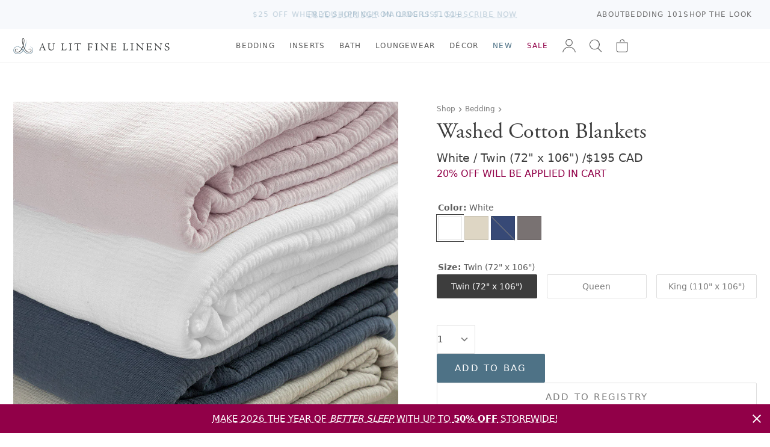

--- FILE ---
content_type: text/html; charset=utf-8
request_url: https://www.aulitfinelinens.com/products/easy-living-100-cotton-blanket?variant=38058777116843
body_size: 34699
content:
<!doctype html>
<html lang="en">
  <head>
    <meta charset="utf-8">
    <meta http-equiv="X-UA-Compatible" content="IE=edge">
    <meta name="viewport" content="width=device-width,initial-scale=1">
    <title>Washed Cotton Blankets</title>
    
      <meta name="description" content="Our Easy Living blanket is made in Portugal of 100% long-staple cotton and pre-washed for a rumpled, lived in look. Sophisticated, versatile and easy to care for, the Easy Living blanket is the perfect addition to your bed in any season. Available in Flax, Granite &amp;amp; Navy. 100% long-staple cotton Twin measures 72&quot; x" >
    
    <link rel="preconnect" href="https://cdn.shopify.com" crossorigin>
    <link rel="stylesheet" href="https://use.typekit.net/vom6blr.css">
    
  

  
    <style data-shopify>
      :root {
          --airforce-color: #c1d1d4;
          --amethyst-color: #99a1cc;
          --antique-color: #d7c9b8;
          --aqua-color: #a4bcb6;
          --army-color: #656b59;
          --atlantic-blue-color: #5a98a2;
          --au-lit-blue-maple-leaf-color: #c8d1e1;
          --azur-color: #40a4ca;
          --ballet-color: #f4dfe6;
          --beach-color: #efeddd;
          --beige-color: #dcd8cd;
          --bellini-color: #f5d3d3;
          --biscuit-color: #d4cbad;
          --black-color: #000000;
          --blue-color: #b5c6d0;
          --blue-jay-blue-maple-leaf-color: #415796;
          --blue-sleep-mask-color: #87a8ba;
          --blush-color: #f1dde1;
          --burnt-red-color: #944d4d;
          --cameo-rose-color: #e7c2d0;
          --castle-rock-color: #63687b;
          --celadon-color: #d4ded0;
          --cement-color: #dbddde;
          --chalk-color: #f4f4f3;
          --champagne-color: #e4d8d0;
          --chappel-green-color: #b7dad2;
          --charcoal-color: #5c5a5a;
          --chestnut-color: #c4b294;
          --classic-navy-color: #072a59;
          --clay-color: #d6d3c9;
          --coal-color: #535353;
          --coastal-blue-color: #3f667c;
          --cobble-color: #dcd5bd;
          --cocoa-color: #5b3c2f;
          --cream-color: #fcfbeb;
          --crystal-blue-color: #bbcad1;
          --dark-grey-color: #646362;
          --dark-mint-color: #b2c1b5;
          --dark-silver-color: #aeaeae;
          --david-grey-color: #777777;
          --dawn-blue-color: #d2e1ed;
          --denim-color: #434f81;
          --denim-blue-color: #8fa0b7;
          --denim-melange-color: #677484;
          --dove-color: #dad3c2;
          --dove-white-color: #f1f1ea;
          --driftwood-color: #a19274;
          --dune-color: #e9e7dd;
          --dust-pink-color: #deccca;
          --ecru-color: #e9e2c4;
          --egg-nog-color: #e8e3cf;
          --eggshell-color: #f7f6e2;
          --eggshell-cream-color: #f7f1e0;
          --elm-color: #7d8461;
          --eucalyptus-color: #47604d;
          --faded-black-color: #585656;
          --flax-color: #ded6c4;
          --fog-color: #c9c0b0;
          --fog-blue-color: #636f89;
          --french-blue-color: #9bcce7;
          --glacier-color: #dadee1;
          --glacier-grey-color: #d3d8dc;
          --granite-color: #797272;
          --graphite-color: #4f5051;
          --green-color: #547654;
          --green-tea-color: #b5c5b5;
          --greige-color: #afad9f;
          --grey-color: #b1b1b1;
          --grey-dawn-color: #b4b1b1;
          --grey-fox-color: #d9d9d9;
          --grey-shagreen-color: #747674;
          --gris-color: #5d5d5d;
          --heather-grey-color: #c2c2c2;
          --heather-pearl-color: #dedede;
          --henna-color: #d67b7b;
          --hermes-color: #d76d18;
          --hunter-color: #17491a;
          --hunter-green-color: #3c5e3d;
          --ice-color: #cee7ef;
          --ice-blue-color: #e5f4f9;
          --indigo-color: #284399;
          --ink-color: #0d2141;
          --ivory-color: #fdfdf4;
          --kale-color: #466346;
          --latte-color: #bfb098;
          --light-color: #bababa;
          --light-grey-color: #bcbdc2;
          --light-sage-green-color: #bcc9be;
          --light-tan-color: #d5d4cb;
          --lilac-ash-color: #cab6c5;
          --lily-pad-color: #a8c4c3;
          --linen-color: #c3b38c;
          --luna-color: #d9d9dc;
          --midnight-color: #3f4581;
          --milk-color: #fcfbf6;
          --mineral-color: #baccd7;
          --mineral-blue-color: #c6d8e3;
          --mink-color: #b7a890;
          --mink-1-color: #d2cdc2;
          --morning-blue-color: #c7dae6;
          --moss-color: #728b7d;
          --mustard-color: #dfc866;
          --natural-color: #dad6cb;
          --navy-color: #374976;
          --navy-melange-color: #234263;
          --nude-pink-color: #e6dad4;
          --oatmeal-color: #e4dec7;
          --ocean-color: #afd1d1;
          --ochre-color: #d7ba49;
          --off-white-color: #fafaf2;
          --olive-color: #56664e;
          --olive-green-color: #828441;
          --oyster-color: #e1e3e6;
          --pale-pink-color: #f4e0e0;
          --paprika-color: #c67548;
          --parchment-color: #f1f0ea;
          --pearl-color: #eef2f2;
          --pearl-grey-color: #dadada;
          --pebble-color: #d9d4cf;
          --pebble-grey-color: #acaa9d;
          --pebble-grey-dark-color: #767878;
          --peggy-pink-color: #efdbd8;
          --perle-color: #ebeff3;
          --pewter-color: #616872;
          --pine-color: #3a564a;
          --pink-color: #e8d2d4;
          --pink-champagne-color: #efe1e9;
          --platinum-color: #cacaca;
          --pool-blue-color: #bacdde;
          --primrose-color: #e2cfc6;
          --purple-color: #43114e;
          --putty-color: #b9b1a0;
          --red-color: #9e0a0a;
          --red-maple-leaf-color: #af2020;
          --rosewater-color: #f1ded6;
          --sage-color: #c4d6c3;
          --sage-green-color: #6f7c6f;
          --sand-color: #e9e1c5;
          --sea-blue-color: #516286;
          --seaglass-color: #92a69a;
          --seamist-color: #9dbfc4;
          --shadow-color: #152256;
          --shell-pink-color: #d9b3b3;
          --silver-color: #d6d9dc;
          --silver-birch-color: #c4c5c5;
          --silver-grey-color: #dfdfdf;
          --silver-maple-leaf-color: #b9c1c1;
          --silvergrey-color: #b7bbbc;
          --skylight-color: #c9d1d4;
          --slate-color: #626263;
          --slipper-pink-color: #f4dee3;
          --smoke-color: #787676;
          --snow-color: #fbfcf8;
          --soil-color: #cf876d;
          --sorbet-color: #f5e9f1;
          --spanish-grey-color: #646578;
          --sterling-color: #ccc9bb;
          --stone-color: #bfb7ad;
          --stone-blue-color: #727c8b;
          --storm-grey-color: #343237;
          --sunflower-color: #f1dc6b;
          --swedish-blue-color: #98b4d1;
          --tan-color: #b1a187;
          --taupe-color: #aea799;
          --terra-cotta-color: #a46456;
          --trooper-color: #617186;
          --twilight-color: #263d7c;
          --twilight-blue-color: #414787;
          --vanilla-color: #ececd6;
          --vapour-grey-color: #cdd0d9;
          --violet-color: #e7dae3;
          --warm-white-color: #f7f6ef;
          --white-color: #ffffff;
          --white-sleep-mask-color: #ffffff;
          --yellow-color: #f2de88;
          --zinc-color: #9c93a1;}
    </style>
  

    <link href="//www.aulitfinelinens.com/cdn/shop/t/226/assets/style.css?v=155920721982643429591767242544" rel="stylesheet" type="text/css" media="all" />
    <link href="//www.aulitfinelinens.com/cdn/shop/t/226/assets/navcolors.css?v=133502011380762193991765132781" rel="stylesheet" type="text/css" media="all" />
    
    <script src="//www.aulitfinelinens.com/cdn/shopifycloud/storefront/assets/themes_support/option_selection-b017cd28.js" type="text/javascript"></script>
    <script src="//www.aulitfinelinens.com/cdn/shop/t/226/assets/script-head.js?v=46110443720578110021765132781"></script>
    <script>window.performance && window.performance.mark && window.performance.mark('shopify.content_for_header.start');</script><meta name="google-site-verification" content="beiYoh9GqPftoGZnXjQBBwfNGZFQ9abpGEGgmJCp2BY">
<meta id="shopify-digital-wallet" name="shopify-digital-wallet" content="/1142302/digital_wallets/dialog">
<meta name="shopify-checkout-api-token" content="26a61162224549e256e25011a12d5248">
<link rel="alternate" type="application/json+oembed" href="https://www.aulitfinelinens.com/products/easy-living-100-cotton-blanket.oembed">
<script async="async" src="/checkouts/internal/preloads.js?locale=en-CA"></script>
<link rel="preconnect" href="https://shop.app" crossorigin="anonymous">
<script async="async" src="https://shop.app/checkouts/internal/preloads.js?locale=en-CA&shop_id=1142302" crossorigin="anonymous"></script>
<script id="apple-pay-shop-capabilities" type="application/json">{"shopId":1142302,"countryCode":"CA","currencyCode":"CAD","merchantCapabilities":["supports3DS"],"merchantId":"gid:\/\/shopify\/Shop\/1142302","merchantName":"Au Lit Fine Linens","requiredBillingContactFields":["postalAddress","email","phone"],"requiredShippingContactFields":["postalAddress","email","phone"],"shippingType":"shipping","supportedNetworks":["visa","masterCard","amex","discover","interac","jcb"],"total":{"type":"pending","label":"Au Lit Fine Linens","amount":"1.00"},"shopifyPaymentsEnabled":true,"supportsSubscriptions":true}</script>
<script id="shopify-features" type="application/json">{"accessToken":"26a61162224549e256e25011a12d5248","betas":["rich-media-storefront-analytics"],"domain":"www.aulitfinelinens.com","predictiveSearch":true,"shopId":1142302,"locale":"en"}</script>
<script>var Shopify = Shopify || {};
Shopify.shop = "aulitfinelinens.myshopify.com";
Shopify.locale = "en";
Shopify.currency = {"active":"CAD","rate":"1.0"};
Shopify.country = "CA";
Shopify.theme = {"name":"Production","id":150577414315,"schema_name":null,"schema_version":null,"theme_store_id":null,"role":"main"};
Shopify.theme.handle = "null";
Shopify.theme.style = {"id":null,"handle":null};
Shopify.cdnHost = "www.aulitfinelinens.com/cdn";
Shopify.routes = Shopify.routes || {};
Shopify.routes.root = "/";</script>
<script type="module">!function(o){(o.Shopify=o.Shopify||{}).modules=!0}(window);</script>
<script>!function(o){function n(){var o=[];function n(){o.push(Array.prototype.slice.apply(arguments))}return n.q=o,n}var t=o.Shopify=o.Shopify||{};t.loadFeatures=n(),t.autoloadFeatures=n()}(window);</script>
<script>
  window.ShopifyPay = window.ShopifyPay || {};
  window.ShopifyPay.apiHost = "shop.app\/pay";
  window.ShopifyPay.redirectState = null;
</script>
<script id="shop-js-analytics" type="application/json">{"pageType":"product"}</script>
<script defer="defer" async type="module" src="//www.aulitfinelinens.com/cdn/shopifycloud/shop-js/modules/v2/client.init-shop-cart-sync_C5BV16lS.en.esm.js"></script>
<script defer="defer" async type="module" src="//www.aulitfinelinens.com/cdn/shopifycloud/shop-js/modules/v2/chunk.common_CygWptCX.esm.js"></script>
<script type="module">
  await import("//www.aulitfinelinens.com/cdn/shopifycloud/shop-js/modules/v2/client.init-shop-cart-sync_C5BV16lS.en.esm.js");
await import("//www.aulitfinelinens.com/cdn/shopifycloud/shop-js/modules/v2/chunk.common_CygWptCX.esm.js");

  window.Shopify.SignInWithShop?.initShopCartSync?.({"fedCMEnabled":true,"windoidEnabled":true});

</script>
<script>
  window.Shopify = window.Shopify || {};
  if (!window.Shopify.featureAssets) window.Shopify.featureAssets = {};
  window.Shopify.featureAssets['shop-js'] = {"shop-cart-sync":["modules/v2/client.shop-cart-sync_ZFArdW7E.en.esm.js","modules/v2/chunk.common_CygWptCX.esm.js"],"init-fed-cm":["modules/v2/client.init-fed-cm_CmiC4vf6.en.esm.js","modules/v2/chunk.common_CygWptCX.esm.js"],"shop-button":["modules/v2/client.shop-button_tlx5R9nI.en.esm.js","modules/v2/chunk.common_CygWptCX.esm.js"],"shop-cash-offers":["modules/v2/client.shop-cash-offers_DOA2yAJr.en.esm.js","modules/v2/chunk.common_CygWptCX.esm.js","modules/v2/chunk.modal_D71HUcav.esm.js"],"init-windoid":["modules/v2/client.init-windoid_sURxWdc1.en.esm.js","modules/v2/chunk.common_CygWptCX.esm.js"],"shop-toast-manager":["modules/v2/client.shop-toast-manager_ClPi3nE9.en.esm.js","modules/v2/chunk.common_CygWptCX.esm.js"],"init-shop-email-lookup-coordinator":["modules/v2/client.init-shop-email-lookup-coordinator_B8hsDcYM.en.esm.js","modules/v2/chunk.common_CygWptCX.esm.js"],"init-shop-cart-sync":["modules/v2/client.init-shop-cart-sync_C5BV16lS.en.esm.js","modules/v2/chunk.common_CygWptCX.esm.js"],"avatar":["modules/v2/client.avatar_BTnouDA3.en.esm.js"],"pay-button":["modules/v2/client.pay-button_FdsNuTd3.en.esm.js","modules/v2/chunk.common_CygWptCX.esm.js"],"init-customer-accounts":["modules/v2/client.init-customer-accounts_DxDtT_ad.en.esm.js","modules/v2/client.shop-login-button_C5VAVYt1.en.esm.js","modules/v2/chunk.common_CygWptCX.esm.js","modules/v2/chunk.modal_D71HUcav.esm.js"],"init-shop-for-new-customer-accounts":["modules/v2/client.init-shop-for-new-customer-accounts_ChsxoAhi.en.esm.js","modules/v2/client.shop-login-button_C5VAVYt1.en.esm.js","modules/v2/chunk.common_CygWptCX.esm.js","modules/v2/chunk.modal_D71HUcav.esm.js"],"shop-login-button":["modules/v2/client.shop-login-button_C5VAVYt1.en.esm.js","modules/v2/chunk.common_CygWptCX.esm.js","modules/v2/chunk.modal_D71HUcav.esm.js"],"init-customer-accounts-sign-up":["modules/v2/client.init-customer-accounts-sign-up_CPSyQ0Tj.en.esm.js","modules/v2/client.shop-login-button_C5VAVYt1.en.esm.js","modules/v2/chunk.common_CygWptCX.esm.js","modules/v2/chunk.modal_D71HUcav.esm.js"],"shop-follow-button":["modules/v2/client.shop-follow-button_Cva4Ekp9.en.esm.js","modules/v2/chunk.common_CygWptCX.esm.js","modules/v2/chunk.modal_D71HUcav.esm.js"],"checkout-modal":["modules/v2/client.checkout-modal_BPM8l0SH.en.esm.js","modules/v2/chunk.common_CygWptCX.esm.js","modules/v2/chunk.modal_D71HUcav.esm.js"],"lead-capture":["modules/v2/client.lead-capture_Bi8yE_yS.en.esm.js","modules/v2/chunk.common_CygWptCX.esm.js","modules/v2/chunk.modal_D71HUcav.esm.js"],"shop-login":["modules/v2/client.shop-login_D6lNrXab.en.esm.js","modules/v2/chunk.common_CygWptCX.esm.js","modules/v2/chunk.modal_D71HUcav.esm.js"],"payment-terms":["modules/v2/client.payment-terms_CZxnsJam.en.esm.js","modules/v2/chunk.common_CygWptCX.esm.js","modules/v2/chunk.modal_D71HUcav.esm.js"]};
</script>
<script>(function() {
  var isLoaded = false;
  function asyncLoad() {
    if (isLoaded) return;
    isLoaded = true;
    var urls = ["https:\/\/cdn-stamped-io.azureedge.net\/files\/shopify.v2.min.js?shop=aulitfinelinens.myshopify.com","https:\/\/call.chatra.io\/shopify?chatraId=CXmZXWJf4rmhjWG4D\u0026shop=aulitfinelinens.myshopify.com","https:\/\/chimpstatic.com\/mcjs-connected\/js\/users\/2b7750d325ec55080d8adc960\/2b959c287024a0c4bf59e6b12.js?shop=aulitfinelinens.myshopify.com","https:\/\/cdn1.stamped.io\/files\/shopify.v2.min.js?shop=aulitfinelinens.myshopify.com","https:\/\/s3.amazonaws.com\/pixelpop\/usercontent\/scripts\/61046d8b-3b44-496b-889d-67fc6880fcf9\/pixelpop.js?shop=aulitfinelinens.myshopify.com"];
    for (var i = 0; i < urls.length; i++) {
      var s = document.createElement('script');
      s.type = 'text/javascript';
      s.async = true;
      s.src = urls[i];
      var x = document.getElementsByTagName('script')[0];
      x.parentNode.insertBefore(s, x);
    }
  };
  if(window.attachEvent) {
    window.attachEvent('onload', asyncLoad);
  } else {
    window.addEventListener('load', asyncLoad, false);
  }
})();</script>
<script id="__st">var __st={"a":1142302,"offset":-18000,"reqid":"c0ad516a-1c7a-4687-8fd0-aefd52673cf4-1768602973","pageurl":"www.aulitfinelinens.com\/products\/easy-living-100-cotton-blanket?variant=38058777116843","u":"0f98a3f25176","p":"product","rtyp":"product","rid":6217042526379};</script>
<script>window.ShopifyPaypalV4VisibilityTracking = true;</script>
<script id="captcha-bootstrap">!function(){'use strict';const t='contact',e='account',n='new_comment',o=[[t,t],['blogs',n],['comments',n],[t,'customer']],c=[[e,'customer_login'],[e,'guest_login'],[e,'recover_customer_password'],[e,'create_customer']],r=t=>t.map((([t,e])=>`form[action*='/${t}']:not([data-nocaptcha='true']) input[name='form_type'][value='${e}']`)).join(','),a=t=>()=>t?[...document.querySelectorAll(t)].map((t=>t.form)):[];function s(){const t=[...o],e=r(t);return a(e)}const i='password',u='form_key',d=['recaptcha-v3-token','g-recaptcha-response','h-captcha-response',i],f=()=>{try{return window.sessionStorage}catch{return}},m='__shopify_v',_=t=>t.elements[u];function p(t,e,n=!1){try{const o=window.sessionStorage,c=JSON.parse(o.getItem(e)),{data:r}=function(t){const{data:e,action:n}=t;return t[m]||n?{data:e,action:n}:{data:t,action:n}}(c);for(const[e,n]of Object.entries(r))t.elements[e]&&(t.elements[e].value=n);n&&o.removeItem(e)}catch(o){console.error('form repopulation failed',{error:o})}}const l='form_type',E='cptcha';function T(t){t.dataset[E]=!0}const w=window,h=w.document,L='Shopify',v='ce_forms',y='captcha';let A=!1;((t,e)=>{const n=(g='f06e6c50-85a8-45c8-87d0-21a2b65856fe',I='https://cdn.shopify.com/shopifycloud/storefront-forms-hcaptcha/ce_storefront_forms_captcha_hcaptcha.v1.5.2.iife.js',D={infoText:'Protected by hCaptcha',privacyText:'Privacy',termsText:'Terms'},(t,e,n)=>{const o=w[L][v],c=o.bindForm;if(c)return c(t,g,e,D).then(n);var r;o.q.push([[t,g,e,D],n]),r=I,A||(h.body.append(Object.assign(h.createElement('script'),{id:'captcha-provider',async:!0,src:r})),A=!0)});var g,I,D;w[L]=w[L]||{},w[L][v]=w[L][v]||{},w[L][v].q=[],w[L][y]=w[L][y]||{},w[L][y].protect=function(t,e){n(t,void 0,e),T(t)},Object.freeze(w[L][y]),function(t,e,n,w,h,L){const[v,y,A,g]=function(t,e,n){const i=e?o:[],u=t?c:[],d=[...i,...u],f=r(d),m=r(i),_=r(d.filter((([t,e])=>n.includes(e))));return[a(f),a(m),a(_),s()]}(w,h,L),I=t=>{const e=t.target;return e instanceof HTMLFormElement?e:e&&e.form},D=t=>v().includes(t);t.addEventListener('submit',(t=>{const e=I(t);if(!e)return;const n=D(e)&&!e.dataset.hcaptchaBound&&!e.dataset.recaptchaBound,o=_(e),c=g().includes(e)&&(!o||!o.value);(n||c)&&t.preventDefault(),c&&!n&&(function(t){try{if(!f())return;!function(t){const e=f();if(!e)return;const n=_(t);if(!n)return;const o=n.value;o&&e.removeItem(o)}(t);const e=Array.from(Array(32),(()=>Math.random().toString(36)[2])).join('');!function(t,e){_(t)||t.append(Object.assign(document.createElement('input'),{type:'hidden',name:u})),t.elements[u].value=e}(t,e),function(t,e){const n=f();if(!n)return;const o=[...t.querySelectorAll(`input[type='${i}']`)].map((({name:t})=>t)),c=[...d,...o],r={};for(const[a,s]of new FormData(t).entries())c.includes(a)||(r[a]=s);n.setItem(e,JSON.stringify({[m]:1,action:t.action,data:r}))}(t,e)}catch(e){console.error('failed to persist form',e)}}(e),e.submit())}));const S=(t,e)=>{t&&!t.dataset[E]&&(n(t,e.some((e=>e===t))),T(t))};for(const o of['focusin','change'])t.addEventListener(o,(t=>{const e=I(t);D(e)&&S(e,y())}));const B=e.get('form_key'),M=e.get(l),P=B&&M;t.addEventListener('DOMContentLoaded',(()=>{const t=y();if(P)for(const e of t)e.elements[l].value===M&&p(e,B);[...new Set([...A(),...v().filter((t=>'true'===t.dataset.shopifyCaptcha))])].forEach((e=>S(e,t)))}))}(h,new URLSearchParams(w.location.search),n,t,e,['guest_login'])})(!0,!0)}();</script>
<script integrity="sha256-4kQ18oKyAcykRKYeNunJcIwy7WH5gtpwJnB7kiuLZ1E=" data-source-attribution="shopify.loadfeatures" defer="defer" src="//www.aulitfinelinens.com/cdn/shopifycloud/storefront/assets/storefront/load_feature-a0a9edcb.js" crossorigin="anonymous"></script>
<script crossorigin="anonymous" defer="defer" src="//www.aulitfinelinens.com/cdn/shopifycloud/storefront/assets/shopify_pay/storefront-65b4c6d7.js?v=20250812"></script>
<script data-source-attribution="shopify.dynamic_checkout.dynamic.init">var Shopify=Shopify||{};Shopify.PaymentButton=Shopify.PaymentButton||{isStorefrontPortableWallets:!0,init:function(){window.Shopify.PaymentButton.init=function(){};var t=document.createElement("script");t.src="https://www.aulitfinelinens.com/cdn/shopifycloud/portable-wallets/latest/portable-wallets.en.js",t.type="module",document.head.appendChild(t)}};
</script>
<script data-source-attribution="shopify.dynamic_checkout.buyer_consent">
  function portableWalletsHideBuyerConsent(e){var t=document.getElementById("shopify-buyer-consent"),n=document.getElementById("shopify-subscription-policy-button");t&&n&&(t.classList.add("hidden"),t.setAttribute("aria-hidden","true"),n.removeEventListener("click",e))}function portableWalletsShowBuyerConsent(e){var t=document.getElementById("shopify-buyer-consent"),n=document.getElementById("shopify-subscription-policy-button");t&&n&&(t.classList.remove("hidden"),t.removeAttribute("aria-hidden"),n.addEventListener("click",e))}window.Shopify?.PaymentButton&&(window.Shopify.PaymentButton.hideBuyerConsent=portableWalletsHideBuyerConsent,window.Shopify.PaymentButton.showBuyerConsent=portableWalletsShowBuyerConsent);
</script>
<script data-source-attribution="shopify.dynamic_checkout.cart.bootstrap">document.addEventListener("DOMContentLoaded",(function(){function t(){return document.querySelector("shopify-accelerated-checkout-cart, shopify-accelerated-checkout")}if(t())Shopify.PaymentButton.init();else{new MutationObserver((function(e,n){t()&&(Shopify.PaymentButton.init(),n.disconnect())})).observe(document.body,{childList:!0,subtree:!0})}}));
</script>
<link id="shopify-accelerated-checkout-styles" rel="stylesheet" media="screen" href="https://www.aulitfinelinens.com/cdn/shopifycloud/portable-wallets/latest/accelerated-checkout-backwards-compat.css" crossorigin="anonymous">
<style id="shopify-accelerated-checkout-cart">
        #shopify-buyer-consent {
  margin-top: 1em;
  display: inline-block;
  width: 100%;
}

#shopify-buyer-consent.hidden {
  display: none;
}

#shopify-subscription-policy-button {
  background: none;
  border: none;
  padding: 0;
  text-decoration: underline;
  font-size: inherit;
  cursor: pointer;
}

#shopify-subscription-policy-button::before {
  box-shadow: none;
}

      </style>

<script>window.performance && window.performance.mark && window.performance.mark('shopify.content_for_header.end');</script>
    <link rel="canonical" href="https://www.aulitfinelinens.com/products/easy-living-100-cotton-blanket">
    <meta name="description" content="Our Easy Living blanket is made in Portugal of 100% long-staple cotton and pre-washed for a rumpled, lived in look. Sophisticated, versatile and easy to care for, the Easy Living blanket is the perfect addition to your bed in any season. Available in Flax, Granite &amp;amp; Navy. 100% long-staple cotton Twin measures 72&quot; x"><link rel="apple-touch-icon" href="//www.aulitfinelinens.com/cdn/shop/t/226/assets/apple-touch-icon.png?v=127541040716528935311765132781" sizes="180x180">
<link rel="icon" href="//www.aulitfinelinens.com/cdn/shop/t/226/assets/favicon.ico?v=38417911428363252851765132781" sizes="any">
<link rel="icon" href="//www.aulitfinelinens.com/cdn/shop/t/226/assets/favicon.svg?v=158723736434228352641765132781" type="image/svg+xml">
    <script>
    window.shopUrl = 'https://www.aulitfinelinens.com';
    window.productCardMedia = {};
    window.stitchingImages = {};
    </script>

    <!-- Google Tag Manager -->
    <script>(function(w,d,s,l,i){w[l]=w[l]||[];w[l].push({'gtm.start':
    new Date().getTime(),event:'gtm.js'});var f=d.getElementsByTagName(s)[0],
    j=d.createElement(s),dl=l!='dataLayer'?'&l='+l:'';j.async=true;j.src=
    'https://www.googletagmanager.com/gtm.js?id='+i+dl;f.parentNode.insertBefore(j,f);
    })(window,document,'script','dataLayer','GTM-WXPT4SV');</script>
    <!-- End Google Tag Manager -->
    
  <!-- BEGIN app block: shopify://apps/sc-easy-redirects/blocks/app/be3f8dbd-5d43-46b4-ba43-2d65046054c2 -->
    <!-- common for all pages -->
    
    
        
            <script src="https://cdn.shopify.com/extensions/264f3360-3201-4ab7-9087-2c63466c86a3/sc-easy-redirects-5/assets/esc-redirect-app.js" async></script>
        
    




<!-- END app block --><!-- BEGIN app block: shopify://apps/gift-reggie-gift-registry/blocks/app-embed-block/00fe746e-081c-46a2-a15d-bcbd6f41b0f0 --><script type="application/json" id="gift_reggie_data">
  {
    "storefrontAccessToken": null,
    "registryId": null,
    "registryAdmin": null,
    "customerId": null,
    

    "productId": 6217042526379,
    "rootUrl": "\/",
    "accountLoginUrl": "\/customer_authentication\/login",
    "accountLoginReturnParam": "return_to=",
    "currentLanguage": null,

    "button_layout": "column",
    "button_order": "registry_wishlist",
    "button_alignment": "justify",
    "behavior_on_no_id": "hide",
    "wishlist_button_visibility": "nobody",
    "registry_button_visibility": "everyone",
    "registry_button_behavior": "ajax",
    "online_store_version": "1",
    "button_location_override": ".form-actions",
    "button_location_override_position": "inside",

    "wishlist_button_appearance": "bare",
    "registry_button_appearance": "bare",
    "wishlist_button_classname": "",
    "registry_button_classname": "button theme-blue",
    "wishlist_button_image_not_present": null,
    "wishlist_button_image_is_present": null,
    "registry_button_image": null,

    "checkout_button_selector": "",

    "i18n": {
      "wishlist": {
        "idleAdd": "Add to Wishlist",
        "idleRemove": "Remove from Wishlist",
        "pending": "...",
        "successAdd": "Added to Wishlist",
        "successRemove": "Removed from Wishlist",
        "noVariant": "Add to Wishlist",
        "error": "Error"
      },
      "registry": {
        "idleAdd": "Add to Registry",
        "idleRemove": "Remove from Registry",
        "pending": "...",
        "successAdd": "Added to Registry",
        "successRemove": "Removed from Registry",
        "noVariant": "Add to Registry",
        "error": "Error"
      }
    }
  }
</script>
<style>
  :root {
    --gift-reggie-wishlist-button-background-color: #ffffff;
    --gift-reggie-wishlist-button-text-color: #333333;
    --gift-reggie-registry-button-background-color: #ffffff;
    --gift-reggie-registry-button-text-color: #333333;
  }
</style><style>
    
  </style>
<!-- END app block --><script src="https://cdn.shopify.com/extensions/019bc26b-0268-7101-b29a-175ad992ce9e/gift-reggie-gift-registry-124/assets/app-embed-block.js" type="text/javascript" defer="defer"></script>
<link href="https://cdn.shopify.com/extensions/019bc26b-0268-7101-b29a-175ad992ce9e/gift-reggie-gift-registry-124/assets/app-embed-block.css" rel="stylesheet" type="text/css" media="all">
<meta property="og:image" content="https://cdn.shopify.com/s/files/1/0114/2302/products/EasyLivingBlankets2.jpg?v=1723334804" />
<meta property="og:image:secure_url" content="https://cdn.shopify.com/s/files/1/0114/2302/products/EasyLivingBlankets2.jpg?v=1723334804" />
<meta property="og:image:width" content="1200" />
<meta property="og:image:height" content="1479" />
<meta property="og:image:alt" content="Easy Living Cotton Blanket" />
<link href="https://monorail-edge.shopifysvc.com" rel="dns-prefetch">
<script>(function(){if ("sendBeacon" in navigator && "performance" in window) {try {var session_token_from_headers = performance.getEntriesByType('navigation')[0].serverTiming.find(x => x.name == '_s').description;} catch {var session_token_from_headers = undefined;}var session_cookie_matches = document.cookie.match(/_shopify_s=([^;]*)/);var session_token_from_cookie = session_cookie_matches && session_cookie_matches.length === 2 ? session_cookie_matches[1] : "";var session_token = session_token_from_headers || session_token_from_cookie || "";function handle_abandonment_event(e) {var entries = performance.getEntries().filter(function(entry) {return /monorail-edge.shopifysvc.com/.test(entry.name);});if (!window.abandonment_tracked && entries.length === 0) {window.abandonment_tracked = true;var currentMs = Date.now();var navigation_start = performance.timing.navigationStart;var payload = {shop_id: 1142302,url: window.location.href,navigation_start,duration: currentMs - navigation_start,session_token,page_type: "product"};window.navigator.sendBeacon("https://monorail-edge.shopifysvc.com/v1/produce", JSON.stringify({schema_id: "online_store_buyer_site_abandonment/1.1",payload: payload,metadata: {event_created_at_ms: currentMs,event_sent_at_ms: currentMs}}));}}window.addEventListener('pagehide', handle_abandonment_event);}}());</script>
<script id="web-pixels-manager-setup">(function e(e,d,r,n,o){if(void 0===o&&(o={}),!Boolean(null===(a=null===(i=window.Shopify)||void 0===i?void 0:i.analytics)||void 0===a?void 0:a.replayQueue)){var i,a;window.Shopify=window.Shopify||{};var t=window.Shopify;t.analytics=t.analytics||{};var s=t.analytics;s.replayQueue=[],s.publish=function(e,d,r){return s.replayQueue.push([e,d,r]),!0};try{self.performance.mark("wpm:start")}catch(e){}var l=function(){var e={modern:/Edge?\/(1{2}[4-9]|1[2-9]\d|[2-9]\d{2}|\d{4,})\.\d+(\.\d+|)|Firefox\/(1{2}[4-9]|1[2-9]\d|[2-9]\d{2}|\d{4,})\.\d+(\.\d+|)|Chrom(ium|e)\/(9{2}|\d{3,})\.\d+(\.\d+|)|(Maci|X1{2}).+ Version\/(15\.\d+|(1[6-9]|[2-9]\d|\d{3,})\.\d+)([,.]\d+|)( \(\w+\)|)( Mobile\/\w+|) Safari\/|Chrome.+OPR\/(9{2}|\d{3,})\.\d+\.\d+|(CPU[ +]OS|iPhone[ +]OS|CPU[ +]iPhone|CPU IPhone OS|CPU iPad OS)[ +]+(15[._]\d+|(1[6-9]|[2-9]\d|\d{3,})[._]\d+)([._]\d+|)|Android:?[ /-](13[3-9]|1[4-9]\d|[2-9]\d{2}|\d{4,})(\.\d+|)(\.\d+|)|Android.+Firefox\/(13[5-9]|1[4-9]\d|[2-9]\d{2}|\d{4,})\.\d+(\.\d+|)|Android.+Chrom(ium|e)\/(13[3-9]|1[4-9]\d|[2-9]\d{2}|\d{4,})\.\d+(\.\d+|)|SamsungBrowser\/([2-9]\d|\d{3,})\.\d+/,legacy:/Edge?\/(1[6-9]|[2-9]\d|\d{3,})\.\d+(\.\d+|)|Firefox\/(5[4-9]|[6-9]\d|\d{3,})\.\d+(\.\d+|)|Chrom(ium|e)\/(5[1-9]|[6-9]\d|\d{3,})\.\d+(\.\d+|)([\d.]+$|.*Safari\/(?![\d.]+ Edge\/[\d.]+$))|(Maci|X1{2}).+ Version\/(10\.\d+|(1[1-9]|[2-9]\d|\d{3,})\.\d+)([,.]\d+|)( \(\w+\)|)( Mobile\/\w+|) Safari\/|Chrome.+OPR\/(3[89]|[4-9]\d|\d{3,})\.\d+\.\d+|(CPU[ +]OS|iPhone[ +]OS|CPU[ +]iPhone|CPU IPhone OS|CPU iPad OS)[ +]+(10[._]\d+|(1[1-9]|[2-9]\d|\d{3,})[._]\d+)([._]\d+|)|Android:?[ /-](13[3-9]|1[4-9]\d|[2-9]\d{2}|\d{4,})(\.\d+|)(\.\d+|)|Mobile Safari.+OPR\/([89]\d|\d{3,})\.\d+\.\d+|Android.+Firefox\/(13[5-9]|1[4-9]\d|[2-9]\d{2}|\d{4,})\.\d+(\.\d+|)|Android.+Chrom(ium|e)\/(13[3-9]|1[4-9]\d|[2-9]\d{2}|\d{4,})\.\d+(\.\d+|)|Android.+(UC? ?Browser|UCWEB|U3)[ /]?(15\.([5-9]|\d{2,})|(1[6-9]|[2-9]\d|\d{3,})\.\d+)\.\d+|SamsungBrowser\/(5\.\d+|([6-9]|\d{2,})\.\d+)|Android.+MQ{2}Browser\/(14(\.(9|\d{2,})|)|(1[5-9]|[2-9]\d|\d{3,})(\.\d+|))(\.\d+|)|K[Aa][Ii]OS\/(3\.\d+|([4-9]|\d{2,})\.\d+)(\.\d+|)/},d=e.modern,r=e.legacy,n=navigator.userAgent;return n.match(d)?"modern":n.match(r)?"legacy":"unknown"}(),u="modern"===l?"modern":"legacy",c=(null!=n?n:{modern:"",legacy:""})[u],f=function(e){return[e.baseUrl,"/wpm","/b",e.hashVersion,"modern"===e.buildTarget?"m":"l",".js"].join("")}({baseUrl:d,hashVersion:r,buildTarget:u}),m=function(e){var d=e.version,r=e.bundleTarget,n=e.surface,o=e.pageUrl,i=e.monorailEndpoint;return{emit:function(e){var a=e.status,t=e.errorMsg,s=(new Date).getTime(),l=JSON.stringify({metadata:{event_sent_at_ms:s},events:[{schema_id:"web_pixels_manager_load/3.1",payload:{version:d,bundle_target:r,page_url:o,status:a,surface:n,error_msg:t},metadata:{event_created_at_ms:s}}]});if(!i)return console&&console.warn&&console.warn("[Web Pixels Manager] No Monorail endpoint provided, skipping logging."),!1;try{return self.navigator.sendBeacon.bind(self.navigator)(i,l)}catch(e){}var u=new XMLHttpRequest;try{return u.open("POST",i,!0),u.setRequestHeader("Content-Type","text/plain"),u.send(l),!0}catch(e){return console&&console.warn&&console.warn("[Web Pixels Manager] Got an unhandled error while logging to Monorail."),!1}}}}({version:r,bundleTarget:l,surface:e.surface,pageUrl:self.location.href,monorailEndpoint:e.monorailEndpoint});try{o.browserTarget=l,function(e){var d=e.src,r=e.async,n=void 0===r||r,o=e.onload,i=e.onerror,a=e.sri,t=e.scriptDataAttributes,s=void 0===t?{}:t,l=document.createElement("script"),u=document.querySelector("head"),c=document.querySelector("body");if(l.async=n,l.src=d,a&&(l.integrity=a,l.crossOrigin="anonymous"),s)for(var f in s)if(Object.prototype.hasOwnProperty.call(s,f))try{l.dataset[f]=s[f]}catch(e){}if(o&&l.addEventListener("load",o),i&&l.addEventListener("error",i),u)u.appendChild(l);else{if(!c)throw new Error("Did not find a head or body element to append the script");c.appendChild(l)}}({src:f,async:!0,onload:function(){if(!function(){var e,d;return Boolean(null===(d=null===(e=window.Shopify)||void 0===e?void 0:e.analytics)||void 0===d?void 0:d.initialized)}()){var d=window.webPixelsManager.init(e)||void 0;if(d){var r=window.Shopify.analytics;r.replayQueue.forEach((function(e){var r=e[0],n=e[1],o=e[2];d.publishCustomEvent(r,n,o)})),r.replayQueue=[],r.publish=d.publishCustomEvent,r.visitor=d.visitor,r.initialized=!0}}},onerror:function(){return m.emit({status:"failed",errorMsg:"".concat(f," has failed to load")})},sri:function(e){var d=/^sha384-[A-Za-z0-9+/=]+$/;return"string"==typeof e&&d.test(e)}(c)?c:"",scriptDataAttributes:o}),m.emit({status:"loading"})}catch(e){m.emit({status:"failed",errorMsg:(null==e?void 0:e.message)||"Unknown error"})}}})({shopId: 1142302,storefrontBaseUrl: "https://www.aulitfinelinens.com",extensionsBaseUrl: "https://extensions.shopifycdn.com/cdn/shopifycloud/web-pixels-manager",monorailEndpoint: "https://monorail-edge.shopifysvc.com/unstable/produce_batch",surface: "storefront-renderer",enabledBetaFlags: ["2dca8a86"],webPixelsConfigList: [{"id":"451182763","configuration":"{\"config\":\"{\\\"pixel_id\\\":\\\"G-XTQ6VQJGZ3\\\",\\\"target_country\\\":\\\"CA\\\",\\\"gtag_events\\\":[{\\\"type\\\":\\\"search\\\",\\\"action_label\\\":\\\"G-XTQ6VQJGZ3\\\"},{\\\"type\\\":\\\"begin_checkout\\\",\\\"action_label\\\":\\\"G-XTQ6VQJGZ3\\\"},{\\\"type\\\":\\\"view_item\\\",\\\"action_label\\\":[\\\"G-XTQ6VQJGZ3\\\",\\\"MC-G731ZL8B4H\\\"]},{\\\"type\\\":\\\"purchase\\\",\\\"action_label\\\":[\\\"G-XTQ6VQJGZ3\\\",\\\"MC-G731ZL8B4H\\\"]},{\\\"type\\\":\\\"page_view\\\",\\\"action_label\\\":[\\\"G-XTQ6VQJGZ3\\\",\\\"MC-G731ZL8B4H\\\"]},{\\\"type\\\":\\\"add_payment_info\\\",\\\"action_label\\\":\\\"G-XTQ6VQJGZ3\\\"},{\\\"type\\\":\\\"add_to_cart\\\",\\\"action_label\\\":\\\"G-XTQ6VQJGZ3\\\"}],\\\"enable_monitoring_mode\\\":false}\"}","eventPayloadVersion":"v1","runtimeContext":"OPEN","scriptVersion":"b2a88bafab3e21179ed38636efcd8a93","type":"APP","apiClientId":1780363,"privacyPurposes":[],"dataSharingAdjustments":{"protectedCustomerApprovalScopes":["read_customer_address","read_customer_email","read_customer_name","read_customer_personal_data","read_customer_phone"]}},{"id":"133759147","configuration":"{\"pixel_id\":\"1924442314272369\",\"pixel_type\":\"facebook_pixel\",\"metaapp_system_user_token\":\"-\"}","eventPayloadVersion":"v1","runtimeContext":"OPEN","scriptVersion":"ca16bc87fe92b6042fbaa3acc2fbdaa6","type":"APP","apiClientId":2329312,"privacyPurposes":["ANALYTICS","MARKETING","SALE_OF_DATA"],"dataSharingAdjustments":{"protectedCustomerApprovalScopes":["read_customer_address","read_customer_email","read_customer_name","read_customer_personal_data","read_customer_phone"]}},{"id":"56918187","configuration":"{\"tagID\":\"2613432907212\"}","eventPayloadVersion":"v1","runtimeContext":"STRICT","scriptVersion":"18031546ee651571ed29edbe71a3550b","type":"APP","apiClientId":3009811,"privacyPurposes":["ANALYTICS","MARKETING","SALE_OF_DATA"],"dataSharingAdjustments":{"protectedCustomerApprovalScopes":["read_customer_address","read_customer_email","read_customer_name","read_customer_personal_data","read_customer_phone"]}},{"id":"shopify-app-pixel","configuration":"{}","eventPayloadVersion":"v1","runtimeContext":"STRICT","scriptVersion":"0450","apiClientId":"shopify-pixel","type":"APP","privacyPurposes":["ANALYTICS","MARKETING"]},{"id":"shopify-custom-pixel","eventPayloadVersion":"v1","runtimeContext":"LAX","scriptVersion":"0450","apiClientId":"shopify-pixel","type":"CUSTOM","privacyPurposes":["ANALYTICS","MARKETING"]}],isMerchantRequest: false,initData: {"shop":{"name":"Au Lit Fine Linens","paymentSettings":{"currencyCode":"CAD"},"myshopifyDomain":"aulitfinelinens.myshopify.com","countryCode":"CA","storefrontUrl":"https:\/\/www.aulitfinelinens.com"},"customer":null,"cart":null,"checkout":null,"productVariants":[{"price":{"amount":195.0,"currencyCode":"CAD"},"product":{"title":"Washed Cotton Blankets","vendor":"Peacock Alley","id":"6217042526379","untranslatedTitle":"Washed Cotton Blankets","url":"\/products\/easy-living-100-cotton-blanket","type":"Bed Linens - Other"},"id":"38058777116843","image":{"src":"\/\/www.aulitfinelinens.com\/cdn\/shop\/products\/Easy-Living-Blanket-White.jpg?v=1678726884"},"sku":"123028","title":"White \/ Twin (72\" x 106\")","untranslatedTitle":"White \/ Twin (72\" x 106\")"},{"price":{"amount":226.0,"currencyCode":"CAD"},"product":{"title":"Washed Cotton Blankets","vendor":"Peacock Alley","id":"6217042526379","untranslatedTitle":"Washed Cotton Blankets","url":"\/products\/easy-living-100-cotton-blanket","type":"Bed Linens - Other"},"id":"38058777149611","image":{"src":"\/\/www.aulitfinelinens.com\/cdn\/shop\/products\/Easy-Living-Blanket-White.jpg?v=1678726884"},"sku":"123029","title":"White \/ Queen","untranslatedTitle":"White \/ Queen"},{"price":{"amount":262.0,"currencyCode":"CAD"},"product":{"title":"Washed Cotton Blankets","vendor":"Peacock Alley","id":"6217042526379","untranslatedTitle":"Washed Cotton Blankets","url":"\/products\/easy-living-100-cotton-blanket","type":"Bed Linens - Other"},"id":"38058824925355","image":{"src":"\/\/www.aulitfinelinens.com\/cdn\/shop\/products\/Easy-Living-Blanket-White.jpg?v=1678726884"},"sku":"123053","title":"White \/ King (110\" x 106\")","untranslatedTitle":"White \/ King (110\" x 106\")"},{"price":{"amount":195.0,"currencyCode":"CAD"},"product":{"title":"Washed Cotton Blankets","vendor":"Peacock Alley","id":"6217042526379","untranslatedTitle":"Washed Cotton Blankets","url":"\/products\/easy-living-100-cotton-blanket","type":"Bed Linens - Other"},"id":"38058777182379","image":{"src":"\/\/www.aulitfinelinens.com\/cdn\/shop\/products\/Easy-Living-Blanket-Flax.jpg?v=1678726884"},"sku":"123025","title":"Flax \/ Twin (72\" x 106\")","untranslatedTitle":"Flax \/ Twin (72\" x 106\")"},{"price":{"amount":226.0,"currencyCode":"CAD"},"product":{"title":"Washed Cotton Blankets","vendor":"Peacock Alley","id":"6217042526379","untranslatedTitle":"Washed Cotton Blankets","url":"\/products\/easy-living-100-cotton-blanket","type":"Bed Linens - Other"},"id":"38058777215147","image":{"src":"\/\/www.aulitfinelinens.com\/cdn\/shop\/products\/Easy-Living-Blanket-Flax.jpg?v=1678726884"},"sku":"123026","title":"Flax \/ Queen","untranslatedTitle":"Flax \/ Queen"},{"price":{"amount":262.0,"currencyCode":"CAD"},"product":{"title":"Washed Cotton Blankets","vendor":"Peacock Alley","id":"6217042526379","untranslatedTitle":"Washed Cotton Blankets","url":"\/products\/easy-living-100-cotton-blanket","type":"Bed Linens - Other"},"id":"38058826399915","image":{"src":"\/\/www.aulitfinelinens.com\/cdn\/shop\/products\/Easy-Living-Blanket-Flax.jpg?v=1678726884"},"sku":"123052","title":"Flax \/ King (110\" x 106\")","untranslatedTitle":"Flax \/ King (110\" x 106\")"},{"price":{"amount":262.0,"currencyCode":"CAD"},"product":{"title":"Washed Cotton Blankets","vendor":"Peacock Alley","id":"6217042526379","untranslatedTitle":"Washed Cotton Blankets","url":"\/products\/easy-living-100-cotton-blanket","type":"Bed Linens - Other"},"id":"38058826596523","image":{"src":"\/\/www.aulitfinelinens.com\/cdn\/shop\/products\/Easy-Living-Blanket-Navy.jpg?v=1678726884"},"sku":"123049","title":"Navy \/ King (110\" x 106\")","untranslatedTitle":"Navy \/ King (110\" x 106\")"},{"price":{"amount":226.0,"currencyCode":"CAD"},"product":{"title":"Washed Cotton Blankets","vendor":"Peacock Alley","id":"6217042526379","untranslatedTitle":"Washed Cotton Blankets","url":"\/products\/easy-living-100-cotton-blanket","type":"Bed Linens - Other"},"id":"38058831347883","image":{"src":"\/\/www.aulitfinelinens.com\/cdn\/shop\/products\/Easy-Living-Blanket-Granite.jpg?v=1678726884"},"sku":"123023","title":"Granite \/ Queen","untranslatedTitle":"Granite \/ Queen"},{"price":{"amount":262.0,"currencyCode":"CAD"},"product":{"title":"Washed Cotton Blankets","vendor":"Peacock Alley","id":"6217042526379","untranslatedTitle":"Washed Cotton Blankets","url":"\/products\/easy-living-100-cotton-blanket","type":"Bed Linens - Other"},"id":"38058831773867","image":{"src":"\/\/www.aulitfinelinens.com\/cdn\/shop\/products\/Easy-Living-Blanket-Granite.jpg?v=1678726884"},"sku":"123051","title":"Granite \/ King (110\" x 106\")","untranslatedTitle":"Granite \/ King (110\" x 106\")"},{"price":{"amount":195.0,"currencyCode":"CAD"},"product":{"title":"Washed Cotton Blankets","vendor":"Peacock Alley","id":"6217042526379","untranslatedTitle":"Washed Cotton Blankets","url":"\/products\/easy-living-100-cotton-blanket","type":"Bed Linens - Other"},"id":"42427891908779","image":{"src":"\/\/www.aulitfinelinens.com\/cdn\/shop\/products\/Easy-Living-Blanket-Granite.jpg?v=1678726884"},"sku":"123022","title":"Granite \/ Twin (72\" x 106\")","untranslatedTitle":"Granite \/ Twin (72\" x 106\")"}],"purchasingCompany":null},},"https://www.aulitfinelinens.com/cdn","fcfee988w5aeb613cpc8e4bc33m6693e112",{"modern":"","legacy":""},{"shopId":"1142302","storefrontBaseUrl":"https:\/\/www.aulitfinelinens.com","extensionBaseUrl":"https:\/\/extensions.shopifycdn.com\/cdn\/shopifycloud\/web-pixels-manager","surface":"storefront-renderer","enabledBetaFlags":"[\"2dca8a86\"]","isMerchantRequest":"false","hashVersion":"fcfee988w5aeb613cpc8e4bc33m6693e112","publish":"custom","events":"[[\"page_viewed\",{}],[\"product_viewed\",{\"productVariant\":{\"price\":{\"amount\":195.0,\"currencyCode\":\"CAD\"},\"product\":{\"title\":\"Washed Cotton Blankets\",\"vendor\":\"Peacock Alley\",\"id\":\"6217042526379\",\"untranslatedTitle\":\"Washed Cotton Blankets\",\"url\":\"\/products\/easy-living-100-cotton-blanket\",\"type\":\"Bed Linens - Other\"},\"id\":\"38058777116843\",\"image\":{\"src\":\"\/\/www.aulitfinelinens.com\/cdn\/shop\/products\/Easy-Living-Blanket-White.jpg?v=1678726884\"},\"sku\":\"123028\",\"title\":\"White \/ Twin (72\\\" x 106\\\")\",\"untranslatedTitle\":\"White \/ Twin (72\\\" x 106\\\")\"}}]]"});</script><script>
  window.ShopifyAnalytics = window.ShopifyAnalytics || {};
  window.ShopifyAnalytics.meta = window.ShopifyAnalytics.meta || {};
  window.ShopifyAnalytics.meta.currency = 'CAD';
  var meta = {"product":{"id":6217042526379,"gid":"gid:\/\/shopify\/Product\/6217042526379","vendor":"Peacock Alley","type":"Bed Linens - Other","handle":"easy-living-100-cotton-blanket","variants":[{"id":38058777116843,"price":19500,"name":"Washed Cotton Blankets - White \/ Twin (72\" x 106\")","public_title":"White \/ Twin (72\" x 106\")","sku":"123028"},{"id":38058777149611,"price":22600,"name":"Washed Cotton Blankets - White \/ Queen","public_title":"White \/ Queen","sku":"123029"},{"id":38058824925355,"price":26200,"name":"Washed Cotton Blankets - White \/ King (110\" x 106\")","public_title":"White \/ King (110\" x 106\")","sku":"123053"},{"id":38058777182379,"price":19500,"name":"Washed Cotton Blankets - Flax \/ Twin (72\" x 106\")","public_title":"Flax \/ Twin (72\" x 106\")","sku":"123025"},{"id":38058777215147,"price":22600,"name":"Washed Cotton Blankets - Flax \/ Queen","public_title":"Flax \/ Queen","sku":"123026"},{"id":38058826399915,"price":26200,"name":"Washed Cotton Blankets - Flax \/ King (110\" x 106\")","public_title":"Flax \/ King (110\" x 106\")","sku":"123052"},{"id":38058826596523,"price":26200,"name":"Washed Cotton Blankets - Navy \/ King (110\" x 106\")","public_title":"Navy \/ King (110\" x 106\")","sku":"123049"},{"id":38058831347883,"price":22600,"name":"Washed Cotton Blankets - Granite \/ Queen","public_title":"Granite \/ Queen","sku":"123023"},{"id":38058831773867,"price":26200,"name":"Washed Cotton Blankets - Granite \/ King (110\" x 106\")","public_title":"Granite \/ King (110\" x 106\")","sku":"123051"},{"id":42427891908779,"price":19500,"name":"Washed Cotton Blankets - Granite \/ Twin (72\" x 106\")","public_title":"Granite \/ Twin (72\" x 106\")","sku":"123022"}],"remote":false},"page":{"pageType":"product","resourceType":"product","resourceId":6217042526379,"requestId":"c0ad516a-1c7a-4687-8fd0-aefd52673cf4-1768602973"}};
  for (var attr in meta) {
    window.ShopifyAnalytics.meta[attr] = meta[attr];
  }
</script>
<script class="analytics">
  (function () {
    var customDocumentWrite = function(content) {
      var jquery = null;

      if (window.jQuery) {
        jquery = window.jQuery;
      } else if (window.Checkout && window.Checkout.$) {
        jquery = window.Checkout.$;
      }

      if (jquery) {
        jquery('body').append(content);
      }
    };

    var hasLoggedConversion = function(token) {
      if (token) {
        return document.cookie.indexOf('loggedConversion=' + token) !== -1;
      }
      return false;
    }

    var setCookieIfConversion = function(token) {
      if (token) {
        var twoMonthsFromNow = new Date(Date.now());
        twoMonthsFromNow.setMonth(twoMonthsFromNow.getMonth() + 2);

        document.cookie = 'loggedConversion=' + token + '; expires=' + twoMonthsFromNow;
      }
    }

    var trekkie = window.ShopifyAnalytics.lib = window.trekkie = window.trekkie || [];
    if (trekkie.integrations) {
      return;
    }
    trekkie.methods = [
      'identify',
      'page',
      'ready',
      'track',
      'trackForm',
      'trackLink'
    ];
    trekkie.factory = function(method) {
      return function() {
        var args = Array.prototype.slice.call(arguments);
        args.unshift(method);
        trekkie.push(args);
        return trekkie;
      };
    };
    for (var i = 0; i < trekkie.methods.length; i++) {
      var key = trekkie.methods[i];
      trekkie[key] = trekkie.factory(key);
    }
    trekkie.load = function(config) {
      trekkie.config = config || {};
      trekkie.config.initialDocumentCookie = document.cookie;
      var first = document.getElementsByTagName('script')[0];
      var script = document.createElement('script');
      script.type = 'text/javascript';
      script.onerror = function(e) {
        var scriptFallback = document.createElement('script');
        scriptFallback.type = 'text/javascript';
        scriptFallback.onerror = function(error) {
                var Monorail = {
      produce: function produce(monorailDomain, schemaId, payload) {
        var currentMs = new Date().getTime();
        var event = {
          schema_id: schemaId,
          payload: payload,
          metadata: {
            event_created_at_ms: currentMs,
            event_sent_at_ms: currentMs
          }
        };
        return Monorail.sendRequest("https://" + monorailDomain + "/v1/produce", JSON.stringify(event));
      },
      sendRequest: function sendRequest(endpointUrl, payload) {
        // Try the sendBeacon API
        if (window && window.navigator && typeof window.navigator.sendBeacon === 'function' && typeof window.Blob === 'function' && !Monorail.isIos12()) {
          var blobData = new window.Blob([payload], {
            type: 'text/plain'
          });

          if (window.navigator.sendBeacon(endpointUrl, blobData)) {
            return true;
          } // sendBeacon was not successful

        } // XHR beacon

        var xhr = new XMLHttpRequest();

        try {
          xhr.open('POST', endpointUrl);
          xhr.setRequestHeader('Content-Type', 'text/plain');
          xhr.send(payload);
        } catch (e) {
          console.log(e);
        }

        return false;
      },
      isIos12: function isIos12() {
        return window.navigator.userAgent.lastIndexOf('iPhone; CPU iPhone OS 12_') !== -1 || window.navigator.userAgent.lastIndexOf('iPad; CPU OS 12_') !== -1;
      }
    };
    Monorail.produce('monorail-edge.shopifysvc.com',
      'trekkie_storefront_load_errors/1.1',
      {shop_id: 1142302,
      theme_id: 150577414315,
      app_name: "storefront",
      context_url: window.location.href,
      source_url: "//www.aulitfinelinens.com/cdn/s/trekkie.storefront.cd680fe47e6c39ca5d5df5f0a32d569bc48c0f27.min.js"});

        };
        scriptFallback.async = true;
        scriptFallback.src = '//www.aulitfinelinens.com/cdn/s/trekkie.storefront.cd680fe47e6c39ca5d5df5f0a32d569bc48c0f27.min.js';
        first.parentNode.insertBefore(scriptFallback, first);
      };
      script.async = true;
      script.src = '//www.aulitfinelinens.com/cdn/s/trekkie.storefront.cd680fe47e6c39ca5d5df5f0a32d569bc48c0f27.min.js';
      first.parentNode.insertBefore(script, first);
    };
    trekkie.load(
      {"Trekkie":{"appName":"storefront","development":false,"defaultAttributes":{"shopId":1142302,"isMerchantRequest":null,"themeId":150577414315,"themeCityHash":"1382172644616868580","contentLanguage":"en","currency":"CAD","eventMetadataId":"6a52e543-fc78-4d60-92a2-78f7015a1aee"},"isServerSideCookieWritingEnabled":true,"monorailRegion":"shop_domain","enabledBetaFlags":["65f19447"]},"Session Attribution":{},"S2S":{"facebookCapiEnabled":true,"source":"trekkie-storefront-renderer","apiClientId":580111}}
    );

    var loaded = false;
    trekkie.ready(function() {
      if (loaded) return;
      loaded = true;

      window.ShopifyAnalytics.lib = window.trekkie;

      var originalDocumentWrite = document.write;
      document.write = customDocumentWrite;
      try { window.ShopifyAnalytics.merchantGoogleAnalytics.call(this); } catch(error) {};
      document.write = originalDocumentWrite;

      window.ShopifyAnalytics.lib.page(null,{"pageType":"product","resourceType":"product","resourceId":6217042526379,"requestId":"c0ad516a-1c7a-4687-8fd0-aefd52673cf4-1768602973","shopifyEmitted":true});

      var match = window.location.pathname.match(/checkouts\/(.+)\/(thank_you|post_purchase)/)
      var token = match? match[1]: undefined;
      if (!hasLoggedConversion(token)) {
        setCookieIfConversion(token);
        window.ShopifyAnalytics.lib.track("Viewed Product",{"currency":"CAD","variantId":38058777116843,"productId":6217042526379,"productGid":"gid:\/\/shopify\/Product\/6217042526379","name":"Washed Cotton Blankets - White \/ Twin (72\" x 106\")","price":"195.00","sku":"123028","brand":"Peacock Alley","variant":"White \/ Twin (72\" x 106\")","category":"Bed Linens - Other","nonInteraction":true,"remote":false},undefined,undefined,{"shopifyEmitted":true});
      window.ShopifyAnalytics.lib.track("monorail:\/\/trekkie_storefront_viewed_product\/1.1",{"currency":"CAD","variantId":38058777116843,"productId":6217042526379,"productGid":"gid:\/\/shopify\/Product\/6217042526379","name":"Washed Cotton Blankets - White \/ Twin (72\" x 106\")","price":"195.00","sku":"123028","brand":"Peacock Alley","variant":"White \/ Twin (72\" x 106\")","category":"Bed Linens - Other","nonInteraction":true,"remote":false,"referer":"https:\/\/www.aulitfinelinens.com\/products\/easy-living-100-cotton-blanket?variant=38058777116843"});
      }
    });


        var eventsListenerScript = document.createElement('script');
        eventsListenerScript.async = true;
        eventsListenerScript.src = "//www.aulitfinelinens.com/cdn/shopifycloud/storefront/assets/shop_events_listener-3da45d37.js";
        document.getElementsByTagName('head')[0].appendChild(eventsListenerScript);

})();</script>
  <script>
  if (!window.ga || (window.ga && typeof window.ga !== 'function')) {
    window.ga = function ga() {
      (window.ga.q = window.ga.q || []).push(arguments);
      if (window.Shopify && window.Shopify.analytics && typeof window.Shopify.analytics.publish === 'function') {
        window.Shopify.analytics.publish("ga_stub_called", {}, {sendTo: "google_osp_migration"});
      }
      console.error("Shopify's Google Analytics stub called with:", Array.from(arguments), "\nSee https://help.shopify.com/manual/promoting-marketing/pixels/pixel-migration#google for more information.");
    };
    if (window.Shopify && window.Shopify.analytics && typeof window.Shopify.analytics.publish === 'function') {
      window.Shopify.analytics.publish("ga_stub_initialized", {}, {sendTo: "google_osp_migration"});
    }
  }
</script>
<script
  defer
  src="https://www.aulitfinelinens.com/cdn/shopifycloud/perf-kit/shopify-perf-kit-3.0.4.min.js"
  data-application="storefront-renderer"
  data-shop-id="1142302"
  data-render-region="gcp-us-central1"
  data-page-type="product"
  data-theme-instance-id="150577414315"
  data-theme-name=""
  data-theme-version=""
  data-monorail-region="shop_domain"
  data-resource-timing-sampling-rate="10"
  data-shs="true"
  data-shs-beacon="true"
  data-shs-export-with-fetch="true"
  data-shs-logs-sample-rate="1"
  data-shs-beacon-endpoint="https://www.aulitfinelinens.com/api/collect"
></script>
</head>

  
<body class="page product-page" data-template-name="product" data-path="/products/easy-living-100-cotton-blanket">
    
    <!-- Google Tag Manager (noscript) -->
    <noscript><iframe src="https://www.googletagmanager.com/ns.html?id=GTM-WXPT4SV"
    height="0" width="0" style="display:none;visibility:hidden"></iframe></noscript>
    <!-- End Google Tag Manager (noscript) -->
    
    <h1 class="visually-hidden">Washed Cotton Blankets
</h1>
    <a class="skip-nav-link" href="#main">Skip navigation</a>
    <div id="shopify-section-bar-site-nav" class="shopify-section site-nav-bar-section">



















<aside class="nav-bar site-nav-bar" style="--background-color: #f7f9fc; --color: #80a1b6; --link-color: #80a1b6; --link-hover-color: #6d6d6d;">
  <div class="layout-wrapper">

    
      <div class="carousel text-carousel js-text-carousel">
        
          

          
            <div class="carousel-item">
              <p><a href="/policies/shipping-policy" title="Shipping Policy">Free shipping<span style="text-decoration:underline">*</span></a> on orders $100+</p>
            </div>
          
        
          

          
            <div class="carousel-item">
              <p>$25 off when you join our mailing list. <a href="/pages/newsletter" title="Newsletter">Subscribe now</a></p>
            </div>
          
        
          

          
            <div class="carousel-item">
              <p>We have temporarily suspended shipping to the USA. <a href="https://www.aulitfinelinens.com/policies/shipping-policy" title="https://www.aulitfinelinens.com/policies/shipping-policy">LEARN MORE</a></p>
            </div>
          
        
          

          
            <div class="carousel-item">
              <p>Discover <a href="https://www.aulitfinelinens.com/collections/bedding" title="https://www.aulitfinelinens.com/collections/bedding">the best bedding in Canada</a> since 1981</p>
            </div>
          
        
      </div>
    

    
      <div class="nav-bar-actions">
        <nav class="secondary-nav" aria-label="Pages" style="--link-color: #6d6d6d; --link-hover-color: #80a1b6;">
          <ul class="nav-list">
            
              <li class="list-item">
                <a class="nav-link" href="/pages/about">
                  <span class="nav-link-text">About</span>
                </a>
              </li>
            
              <li class="list-item">
                <a class="nav-link" href="/pages/bedding-101">
                  <span class="nav-link-text">Bedding 101</span>
                </a>
              </li>
            
              <li class="list-item">
                <a class="nav-link" href="/pages/shop-the-look">
                  <span class="nav-link-text">Shop The Look</span>
                </a>
              </li>
            

            
          </ul>
        </nav>
      </div>
    
  </div>
</aside>

</div>
    <nav class="site-nav" role="navigation" aria-label="Navigation">

  <header class="nav-header">
    <div class="layout-wrapper">
      <ul class="nav-list">
        <li class="list-item menu-list-item">
          <a class="icon-button menu-button js-toggle-mobile-nav-button" href="#navigation" role="button" aria-haspopup="true" aria-expanded="false" aria-controls="navigation" aria-label="View navigation">
            <span class="visually-hidden">View navigation</span>
            <div class="icon"></div>
          </a>
        </li>

        <li class="list-item home-list-item">
          <a class="home-link" href="/">
            <span class="visually-hidden">Au Lit Fine Linens</span>
          </a>
        </li>

        <li class="list-item nav-list-item">
          <div id="shopify-section-nav-primary" class="shopify-section site-nav-section">


  <nav class="primary-nav" aria-labelledby="primary-nav-label">
    <p id="primary-nav-label" class="visually-hidden">Shop</p>
    <ul class="nav-list"> 
      
        <li class="list-item  with-sub-menu">
          <a class="nav-link" href="/collections/bedding">
            <span class="nav-link-text">Bedding</span>
          </a>
          
            <nav class="sub-nav">
              <div class="layout-wrapper">
                <ul class="nav-list sub-nav-list">
                  
                    <li class="list-item">
                      <a class="nav-link" href="/collections/sheets">
                        <span class="nav-link-text">Sheets</span>
                      </a>
                    </li>
                  
                    <li class="list-item">
                      <a class="nav-link" href="/collections/pillowcases">
                        <span class="nav-link-text">Pillowcases</span>
                      </a>
                    </li>
                  
                    <li class="list-item">
                      <a class="nav-link" href="/collections/duvet-covers">
                        <span class="nav-link-text">Duvet Covers</span>
                      </a>
                    </li>
                  
                    <li class="list-item">
                      <a class="nav-link" href="/collections/pillow-shams">
                        <span class="nav-link-text">Pillow Shams</span>
                      </a>
                    </li>
                  
                    <li class="list-item">
                      <a class="nav-link" href="/collections/coverlets-blankets">
                        <span class="nav-link-text">Coverlets & Blankets</span>
                      </a>
                    </li>
                  
                    <li class="list-item">
                      <a class="nav-link" href="/collections/bedskirts">
                        <span class="nav-link-text">Bedskirts</span>
                      </a>
                    </li>
                  
                    <li class="list-item">
                      <a class="nav-link" href="/collections/sheet-bundles">
                        <span class="nav-link-text">Bundles</span>
                      </a>
                    </li>
                  
                </ul>

                
                  
                  
                  
                  
                  
                  
                    <div class="card">
                      <a class="card-media-link" href="https://www.aulitfinelinens.com/products/loft-3-line">
                        
                          <picture class="image-wrapper">
                            <img class="image" srcset="//www.aulitfinelinens.com/cdn/shop/files/Featured-Product-Cards_Bedding_320x180.jpg?v=1686237253" width="1200" height="675" alt="">
                          </picture>
                        
                      </a>

                      
                        <div class="copy-wrapper">
                          <p>For more than 40 years, we've been making our bedding in Canada & Europe from the world's finest, all-natural materials. </p>
                        </div>
                      
                    </div>
                  
                
                  
                  
                  
                  
                  
                  
                
                  
                  
                  
                  
                  
                  
                
                  
                  
                  
                  
                  
                  
                
                  
                  
                  
                  
                  
                  
                
                  
                  
                  
                  
                  
                  
                
              </div>
            </nav>
          
        </li>
      
        <li class="list-item  with-sub-menu">
          <a class="nav-link" href="/collections/bedding-inserts">
            <span class="nav-link-text">Inserts</span>
          </a>
          
            <nav class="sub-nav">
              <div class="layout-wrapper">
                <ul class="nav-list sub-nav-list">
                  
                    <li class="list-item">
                      <a class="nav-link" href="/collections/pillows">
                        <span class="nav-link-text">Pillows</span>
                      </a>
                    </li>
                  
                    <li class="list-item">
                      <a class="nav-link" href="/collections/duvets">
                        <span class="nav-link-text">Duvets</span>
                      </a>
                    </li>
                  
                    <li class="list-item">
                      <a class="nav-link" href="/collections/featherbeds">
                        <span class="nav-link-text">Featherbeds</span>
                      </a>
                    </li>
                  
                    <li class="list-item">
                      <a class="nav-link" href="/collections/protectors">
                        <span class="nav-link-text">Protectors</span>
                      </a>
                    </li>
                  
                    <li class="list-item">
                      <a class="nav-link" href="/collections/pillow-duvet-bundles">
                        <span class="nav-link-text">Bundles</span>
                      </a>
                    </li>
                  
                </ul>

                
                  
                  
                  
                  
                  
                  
                
                  
                  
                  
                  
                  
                  
                    <div class="card">
                      <a class="card-media-link" href="https://www.aulitfinelinens.com/products/au-lit-medium-pillow">
                        
                          <picture class="image-wrapper">
                            <img class="image" srcset="//www.aulitfinelinens.com/cdn/shop/files/Featured-Product-Cards_inserts_2ebb016a-e561-4684-9317-9036a1bd3892_320x180.jpg?v=1686237848" width="1200" height="675" alt="">
                          </picture>
                        
                      </a>

                      
                        <div class="copy-wrapper">
                          <p>Discover our wide range of made-in-Canada pillows, duvets & featherbeds.</p>
                        </div>
                      
                    </div>
                  
                
                  
                  
                  
                  
                  
                  
                
                  
                  
                  
                  
                  
                  
                
                  
                  
                  
                  
                  
                  
                
                  
                  
                  
                  
                  
                  
                
              </div>
            </nav>
          
        </li>
      
        <li class="list-item  with-sub-menu">
          <a class="nav-link" href="/collections/bath">
            <span class="nav-link-text">Bath</span>
          </a>
          
            <nav class="sub-nav">
              <div class="layout-wrapper">
                <ul class="nav-list sub-nav-list">
                  
                    <li class="list-item">
                      <a class="nav-link" href="/collections/towels">
                        <span class="nav-link-text">Towels</span>
                      </a>
                    </li>
                  
                    <li class="list-item">
                      <a class="nav-link" href="/collections/bath-mats">
                        <span class="nav-link-text">Bath Mats</span>
                      </a>
                    </li>
                  
                    <li class="list-item">
                      <a class="nav-link" href="/collections/shower-curtains">
                        <span class="nav-link-text">Shower Curtains</span>
                      </a>
                    </li>
                  
                    <li class="list-item">
                      <a class="nav-link" href="/collections/laundry">
                        <span class="nav-link-text">Laundry</span>
                      </a>
                    </li>
                  
                    <li class="list-item">
                      <a class="nav-link" href="/collections/bath-body">
                        <span class="nav-link-text">Bath, Body & Candles</span>
                      </a>
                    </li>
                  
                    <li class="list-item">
                      <a class="nav-link" href="/collections/towel-bundles">
                        <span class="nav-link-text">Bundles</span>
                      </a>
                    </li>
                  
                </ul>

                
                  
                  
                  
                  
                  
                  
                
                  
                  
                  
                  
                  
                  
                
                  
                  
                  
                  
                  
                  
                    <div class="card">
                      <a class="card-media-link" href="#">
                        
                          <picture class="image-wrapper">
                            <img class="image" srcset="//www.aulitfinelinens.com/cdn/shop/files/luxe-towels-menu-card_320x180.webp?v=1681829045" width="640" height="360" alt="">
                          </picture>
                        
                      </a>

                      
                        <div class="copy-wrapper">
                          <p>Our plush, absorbent towels are made in Portugal of 100% long-staple cotton.</p>
                        </div>
                      
                    </div>
                  
                
                  
                  
                  
                  
                  
                  
                
                  
                  
                  
                  
                  
                  
                
                  
                  
                  
                  
                  
                  
                
              </div>
            </nav>
          
        </li>
      
        <li class="list-item  with-sub-menu">
          <a class="nav-link" href="/collections/sleepwear">
            <span class="nav-link-text">Loungewear</span>
          </a>
          
            <nav class="sub-nav">
              <div class="layout-wrapper">
                <ul class="nav-list sub-nav-list">
                  
                    <li class="list-item">
                      <a class="nav-link" href="/collections/robes">
                        <span class="nav-link-text">Robes</span>
                      </a>
                    </li>
                  
                    <li class="list-item">
                      <a class="nav-link" href="/collections/pyjamas">
                        <span class="nav-link-text">Pyjamas</span>
                      </a>
                    </li>
                  
                    <li class="list-item">
                      <a class="nav-link" href="/collections/nightshirts">
                        <span class="nav-link-text">Sleepshirts</span>
                      </a>
                    </li>
                  
                    <li class="list-item">
                      <a class="nav-link" href="/collections/nightgowns">
                        <span class="nav-link-text">Nightgowns</span>
                      </a>
                    </li>
                  
                    <li class="list-item">
                      <a class="nav-link" href="/collections/linen-loungewear">
                        <span class="nav-link-text">Relaxed Basics</span>
                      </a>
                    </li>
                  
                    <li class="list-item">
                      <a class="nav-link" href="/collections/cozy-sweats-1">
                        <span class="nav-link-text">Cozy Essentials</span>
                      </a>
                    </li>
                  
                    <li class="list-item">
                      <a class="nav-link" href="/collections/sleep-accessories">
                        <span class="nav-link-text">Sleep Accessories</span>
                      </a>
                    </li>
                  
                </ul>

                
                  
                  
                  
                  
                  
                  
                
                  
                  
                  
                  
                  
                  
                
                  
                  
                  
                  
                  
                  
                
                  
                  
                  
                  
                  
                  
                    <div class="card">
                      <a class="card-media-link" href="#">
                        
                          <picture class="image-wrapper">
                            <img class="image" srcset="//www.aulitfinelinens.com/cdn/shop/files/monogram-robe-menu-card_320x180.webp?v=1681829045" width="640" height="360" alt="">
                          </picture>
                        
                      </a>

                      
                        <div class="copy-wrapper">
                          <p>Sleep or lounge in our wide selection of PJ's, robes and cozy sweats.</p>
                        </div>
                      
                    </div>
                  
                
                  
                  
                  
                  
                  
                  
                
                  
                  
                  
                  
                  
                  
                
              </div>
            </nav>
          
        </li>
      
        <li class="list-item  with-sub-menu">
          <a class="nav-link" href="/collections/decor">
            <span class="nav-link-text">Décor</span>
          </a>
          
            <nav class="sub-nav">
              <div class="layout-wrapper">
                <ul class="nav-list sub-nav-list">
                  
                    <li class="list-item">
                      <a class="nav-link" href="/collections/throws">
                        <span class="nav-link-text">Throws</span>
                      </a>
                    </li>
                  
                    <li class="list-item">
                      <a class="nav-link" href="/collections/deco-cushions">
                        <span class="nav-link-text">Cushions</span>
                      </a>
                    </li>
                  
                </ul>

                
                  
                  
                  
                  
                  
                  
                
                  
                  
                  
                  
                  
                  
                
                  
                  
                  
                  
                  
                  
                
                  
                  
                  
                  
                  
                  
                
                  
                  
                  
                  
                  
                  
                    <div class="card">
                      <a class="card-media-link" href="https://www.aulitfinelinens.com/products/hampton-washed-linen-throw">
                        
                          <picture class="image-wrapper">
                            <img class="image" srcset="//www.aulitfinelinens.com/cdn/shop/files/Featured-Product-Cards_Decor_8e5e017c-4436-4ef9-9348-9317e04a8bf1_320x180.jpg?v=1686320739" width="1200" height="675" alt="">
                          </picture>
                        
                      </a>

                      
                        <div class="copy-wrapper">
                          <p>Make a statement on your bed with our vast range of throws & accent pillows. </p>
                        </div>
                      
                    </div>
                  
                
                  
                  
                  
                  
                  
                  
                
              </div>
            </nav>
          
        </li>
      
        <li class="list-item ">
          <a class="nav-link" href="/collections/new-arrivals-1">
            <span class="nav-link-text">NEW</span>
          </a>
          
        </li>
      
        <li class="list-item ">
          <a class="nav-link" href="/collections/clearance">
            <span class="nav-link-text">Sale</span>
          </a>
          
        </li>
      
    </ul>
  </nav>


</div>
        </li>

        <li class="list-item actions-list-item">
          <nav class="actions-nav">
            <ul class="nav-list">
              <li class="list-item account-list-item">
                <a class="icon-button" href="/account">
                  <span class="visually-hidden">Account</span>
                  <div class="icon account-icon"></div>
                </a>
              </li>
              
              <li class="list-item search-list-item">
                <a class="icon-button js-open-search" href="/search" role="button" aria-haspopup="true" aria-expanded="false" aria-controls="search" aria-label="Search">
                  <span class="visually-hidden">Search</span>
                  <div class="icon search-icon"></div>
                </a>
              </li>

              <li class="list-item bag-list-item">
                <a class="icon-button bag-button is-empty js-open-cart-button" href="/cart" role="button" aria-haspopup="true" aria-expanded="false" aria-controls="cart" aria-label="Shopping Bag">
                  <span class="visually-hidden">Shopping Bag</span>
                  <div class="icon bag-icon"></div>
                  <span class="bag-badge js-cart-count">0</span>
                </a>
              </li>
            </ul>
          </nav>
        </li>
      </ul>
    </div>
  </header>

  <div id="shopify-section-nav-search" class="shopify-section search-section">

<aside id="search" class="search-nav" role="search">
  <div class="layout-wrapper">
    <predictive-search>
      
      <form class="search-form" action="/search" method="get" role="search">
        <div class="search-bar">
          <label class="visually-hidden" for="search-input">Search</label>
          <input id="search-input" class="search-input js-search-input" type="search" name="q" placeholder="Search aulitfinelinens.com" value="" role="combobox" aria-expanded="false" aria-owns="predictive-search-results" aria-controls="predictive-search-results" aria-haspopup="listbox" aria-autocomplete="list">
          <button class="icon-button search-button js-search" type="submit" aria-label="Submit"  disabled>
            <div class="icon search-icon"></div>
          </button>
          <button class="icon-button close-button js-close-search" type="reset" aria-label="Clear Search">
            <div class="icon close-icon"></div>
          </button>
        </div>

        <input name="options[prefix]" type="hidden" value="last">

        <aside id="predictive-search" tabindex="-1"></aside>

        
          <aside class="search-results-menu default-search-results-menu js-default-search-results" role="listbox" hidden>
            <div class="search-results-group">
              <h3 id="quick-search-results" class="heading">Quick Links</h3>
              <ul class="search-results-list" role="group" aria-labelledby="quick-search-results">
                
                  <li class="list-item" role="option" aria-selected="false">
                    <a href="/collections" tabindex="-1">Shop</a>
                  </li>

                  
                
                  <li class="list-item" role="option" aria-selected="false">
                    <a href="/pages/faq" tabindex="-1">FAQ</a>
                  </li>

                  
                
                  <li class="list-item" role="option" aria-selected="false">
                    <a href="/pages/contact" tabindex="-1">Contact Us</a>
                  </li>

                  
                
              </ul>
            </div>
          </aside>
        
      </form>
    </predictive-search>
  </div>
</aside>

<script src="//www.aulitfinelinens.com/cdn/shop/t/226/assets/predictive-search.js?v=16446110048891169581765132781" defer="defer"></script>

</div>

  <section id="navigation" class="mobile-nav js-mobile-nav" aria-label="Navigation">

    
    
      <nav class="primary-nav" aria-label="Shop">
        <ul class="nav-list"> 
          
            <li class="list-item">
              <a class="nav-link" href="/collections/bedding">
                <span class="nav-link-text">Bedding</span>
              </a>
            </li>
          
            <li class="list-item">
              <a class="nav-link" href="/collections/bedding-inserts">
                <span class="nav-link-text">Inserts</span>
              </a>
            </li>
          
            <li class="list-item">
              <a class="nav-link" href="/collections/bath">
                <span class="nav-link-text">Bath</span>
              </a>
            </li>
          
            <li class="list-item">
              <a class="nav-link" href="/collections/sleepwear">
                <span class="nav-link-text">Loungewear</span>
              </a>
            </li>
          
            <li class="list-item">
              <a class="nav-link" href="/collections/decor">
                <span class="nav-link-text">Décor</span>
              </a>
            </li>
          
            <li class="list-item">
              <a class="nav-link" href="/collections/new-arrivals-1">
                <span class="nav-link-text">NEW</span>
              </a>
            </li>
          
            <li class="list-item">
              <a class="nav-link" href="/collections/clearance">
                <span class="nav-link-text">Sale</span>
              </a>
            </li>
          
        </ul>
      </nav>
    

    
    
      <nav class="secondary-nav" aria-label="Pages">
        <ul class="nav-list">
          
            <li class="list-item">
              <a class="nav-link" href="/pages/about">
                <span class="nav-link-text">About</span>
              </a>
            </li>
          
            <li class="list-item">
              <a class="nav-link" href="/pages/bedding-101">
                <span class="nav-link-text">Bedding 101</span>
              </a>
            </li>
          
            <li class="list-item">
              <a class="nav-link" href="/pages/shop-the-look">
                <span class="nav-link-text">Shop The Look</span>
              </a>
            </li>
          

          <li class="list-item">
            <a class="nav-link" href="/account">
              <span class="nav-link-text">Account</span>
            </a>
          </li>
        </ul>
      </nav>
    
  </section>
</nav>

    <main id="main" role="main" tabindex="-1">
      <div id="shopify-section-template--19990084223147__main" class="shopify-section">
      

  

  

  

  

  

  

  

  

  

  

  

  

  

  

  

  

  

  

  

  


<section class="section product-section">
  <div class="layout-wrapper">
    <div class="media-section">
      <div class="product-media-carousel-container">
  <div class="carousel product-media-carousel js-product-media-carousel">
    
      <div class="carousel-item" data-media-id="26112996606123">
                
            <picture class="image-wrapper">
              <img class="image" src="//www.aulitfinelinens.com/cdn/shop/t/226/assets/placeholder-4x5.gif?v=57802069092601079211765132781" data-flickity-lazyload="//www.aulitfinelinens.com/cdn/shop/products/EasyLivingBlankets2.jpg?v=1723334804&width=1200" width="1200" height="1479" alt="Easy Living Cotton Blanket" data-position="0">
            </picture>
          
      </div>
    
      <div class="carousel-item" data-media-id="26112996573355">
                
            <picture class="image-wrapper">
              <img class="image" src="//www.aulitfinelinens.com/cdn/shop/t/226/assets/placeholder-4x5.gif?v=57802069092601079211765132781" data-flickity-lazyload="//www.aulitfinelinens.com/cdn/shop/products/EasyLivingBlankets14.jpg?v=1678726884&width=1200" width="1200" height="1479" alt="Easy Living Cotton Blanket" data-position="1">
            </picture>
          
      </div>
    
      <div class="carousel-item" data-media-id="24386270724267">
                
            <picture class="image-wrapper">
              <img class="image" src="//www.aulitfinelinens.com/cdn/shop/t/226/assets/placeholder-4x5.gif?v=57802069092601079211765132781" data-flickity-lazyload="//www.aulitfinelinens.com/cdn/shop/products/Easy-Living-Blanket-Navy.jpg?v=1678726884&width=1200" width="1200" height="1479" alt="Washed Cotton Blankets" data-position="2">
            </picture>
          
      </div>
    
      <div class="carousel-item" data-media-id="24386270691499">
                
            <picture class="image-wrapper">
              <img class="image" src="//www.aulitfinelinens.com/cdn/shop/t/226/assets/placeholder-4x5.gif?v=57802069092601079211765132781" data-flickity-lazyload="//www.aulitfinelinens.com/cdn/shop/products/Easy-Living-Blanket-Granite.jpg?v=1678726884&width=1200" width="1200" height="1479" alt="Washed Cotton Blankets" data-position="3">
            </picture>
          
      </div>
    
      <div class="carousel-item" data-media-id="24386270658731">
                
            <picture class="image-wrapper">
              <img class="image" src="//www.aulitfinelinens.com/cdn/shop/t/226/assets/placeholder-4x5.gif?v=57802069092601079211765132781" data-flickity-lazyload="//www.aulitfinelinens.com/cdn/shop/products/Easy-Living-Blanket-Flax.jpg?v=1678726884&width=1200" width="1200" height="1479" alt="Washed Cotton Blankets" data-position="4">
            </picture>
          
      </div>
    
      <div class="carousel-item" data-media-id="24655354560683">
                
            <picture class="image-wrapper">
              <img class="image" src="//www.aulitfinelinens.com/cdn/shop/t/226/assets/placeholder-4x5.gif?v=57802069092601079211765132781" data-flickity-lazyload="//www.aulitfinelinens.com/cdn/shop/products/Easy-Living-Blanket_Violet.jpg?v=1766712873&width=1200" width="1200" height="1479" alt="Washed Cotton Blankets" data-position="5">
            </picture>
          
      </div>
    
      <div class="carousel-item" data-media-id="24386270822571">
                
            <picture class="image-wrapper">
              <img class="image" src="//www.aulitfinelinens.com/cdn/shop/t/226/assets/placeholder-4x5.gif?v=57802069092601079211765132781" data-flickity-lazyload="//www.aulitfinelinens.com/cdn/shop/products/Easy-Living-Blanket-White.jpg?v=1678726884&width=1200" width="1200" height="1479" alt="Washed Cotton Blankets" data-position="6">
            </picture>
          
      </div>
    
      <div class="carousel-item" data-media-id="21072355721387">
                
            <picture class="image-wrapper">
              <img class="image" src="//www.aulitfinelinens.com/cdn/shop/t/226/assets/placeholder-4x5.gif?v=57802069092601079211765132781" data-flickity-lazyload="//www.aulitfinelinens.com/cdn/shop/products/EasyLivingBlankets22.jpg?v=1678726884&width=1200" width="1200" height="1479" alt="Washed Cotton Blankets" data-position="7">
            </picture>
          
      </div>
    
      <div class="carousel-item" data-media-id="24362384785579">
                
            <picture class="image-wrapper">
              <img class="image" src="//www.aulitfinelinens.com/cdn/shop/t/226/assets/placeholder-4x5.gif?v=57802069092601079211765132781" data-flickity-lazyload="//www.aulitfinelinens.com/cdn/shop/products/EasyLivingCottonBlanketRosewater1_4b6fd8e1-69e9-4dfa-af48-6d5723f502aa.jpg?v=1766712873&width=1200" width="1200" height="1479" alt="Easy Living 100% Cotton Blanket" data-position="8">
            </picture>
          
      </div>
    
      <div class="carousel-item" data-media-id="26112996540587">
                
            <picture class="image-wrapper">
              <img class="image" src="//www.aulitfinelinens.com/cdn/shop/t/226/assets/placeholder-4x5.gif?v=57802069092601079211765132781" data-flickity-lazyload="//www.aulitfinelinens.com/cdn/shop/products/EasyLivingBlankets21.jpg?v=1723334804&width=1200" width="1200" height="1479" alt="Easy Living Cotton Blanket" data-position="9">
            </picture>
          
      </div>
    

    
    
    
    
  </div>
</div>
      <div class="carousel product-media-nav-carousel js-product-media-nav-carousel">
  
    <div class="carousel-item" data-media-id="26112996606123">
              
          <picture class="image-wrapper">
            <img class="image" srcset="//www.aulitfinelinens.com/cdn/shop/products/EasyLivingBlankets2.jpg?v=1723334804&width=120" width="1200" height="1479" alt="Easy Living Cotton Blanket">
          </picture>
        
    </div>
  
    <div class="carousel-item" data-media-id="26112996573355">
              
          <picture class="image-wrapper">
            <img class="image" srcset="//www.aulitfinelinens.com/cdn/shop/products/EasyLivingBlankets14.jpg?v=1678726884&width=120" width="1200" height="1479" alt="Easy Living Cotton Blanket">
          </picture>
        
    </div>
  
    <div class="carousel-item" data-media-id="24386270724267">
              
          <picture class="image-wrapper">
            <img class="image" srcset="//www.aulitfinelinens.com/cdn/shop/products/Easy-Living-Blanket-Navy.jpg?v=1678726884&width=120" width="1200" height="1479" alt="Washed Cotton Blankets">
          </picture>
        
    </div>
  
    <div class="carousel-item" data-media-id="24386270691499">
              
          <picture class="image-wrapper">
            <img class="image" srcset="//www.aulitfinelinens.com/cdn/shop/products/Easy-Living-Blanket-Granite.jpg?v=1678726884&width=120" width="1200" height="1479" alt="Washed Cotton Blankets">
          </picture>
        
    </div>
  
    <div class="carousel-item" data-media-id="24386270658731">
              
          <picture class="image-wrapper">
            <img class="image" srcset="//www.aulitfinelinens.com/cdn/shop/products/Easy-Living-Blanket-Flax.jpg?v=1678726884&width=120" width="1200" height="1479" alt="Washed Cotton Blankets">
          </picture>
        
    </div>
  
    <div class="carousel-item" data-media-id="24655354560683">
              
          <picture class="image-wrapper">
            <img class="image" srcset="//www.aulitfinelinens.com/cdn/shop/products/Easy-Living-Blanket_Violet.jpg?v=1766712873&width=120" width="1200" height="1479" alt="Washed Cotton Blankets">
          </picture>
        
    </div>
  
    <div class="carousel-item" data-media-id="24386270822571">
              
          <picture class="image-wrapper">
            <img class="image" srcset="//www.aulitfinelinens.com/cdn/shop/products/Easy-Living-Blanket-White.jpg?v=1678726884&width=120" width="1200" height="1479" alt="Washed Cotton Blankets">
          </picture>
        
    </div>
  
    <div class="carousel-item" data-media-id="21072355721387">
              
          <picture class="image-wrapper">
            <img class="image" srcset="//www.aulitfinelinens.com/cdn/shop/products/EasyLivingBlankets22.jpg?v=1678726884&width=120" width="1200" height="1479" alt="Washed Cotton Blankets">
          </picture>
        
    </div>
  
    <div class="carousel-item" data-media-id="24362384785579">
              
          <picture class="image-wrapper">
            <img class="image" srcset="//www.aulitfinelinens.com/cdn/shop/products/EasyLivingCottonBlanketRosewater1_4b6fd8e1-69e9-4dfa-af48-6d5723f502aa.jpg?v=1766712873&width=120" width="1200" height="1479" alt="Easy Living 100% Cotton Blanket">
          </picture>
        
    </div>
  
    <div class="carousel-item" data-media-id="26112996540587">
              
          <picture class="image-wrapper">
            <img class="image" srcset="//www.aulitfinelinens.com/cdn/shop/products/EasyLivingBlankets21.jpg?v=1723334804&width=120" width="1200" height="1479" alt="Easy Living Cotton Blanket">
          </picture>
        
    </div>
  
</div>
    </div>

    <div class="content-section">
      <nav class="breadcrumbs-nav" role="navigation" aria-label="Breadcrumbs">
  <ol class="nav-list">

    <li class="list-item">
      <a class="nav-link" href="/" title="Shop">Shop</a>
    </li>

    
      
      

      
        
        
        

        
          
            
            <li class="list-item">
              <a class="nav-link" href="/collections/bedding" title="Bedding">Bedding</a>
            </li>

            
              
            
              
            
              
            
              
            
              
            
              
            
          
        
          
        
          
        
          
        
          
        
          
        
          
        
      

      

      <li class="list-item visually-hidden">
        <a class="nav-link" href="/products/easy-living-100-cotton-blanket" aria-current="page">Washed Cotton Blankets</a>
      </li>
    
  </ol>
</nav>


      <div class="product-header">
  <p class="h1 product-title">
    
      Washed Cotton Blankets
    
  </p>

  














<ul class="product-summary-list">
  <li class="list-item selected-options-item">
    White / Twin (72" x 106")
  </li>

  <li class="list-item selected-options-price-item" hidden>

    <p class="product-price">
      <span class="price-min">$195</span>
      <span class="separator-character"> &ndash; </span>
      <span class="price-max">$262 CAD</span>

      <s class="compare-at-price style-same-price" hidden>
        <span class="compare-at-price-min"></span>
        <span class="separator-character"> &ndash; </span>
        <span class="compare-at-price-max">$0 CAD</span>
      </s>
    </p>

    
      <p class="badge sale-badge" hidden>
        <span class="varies-text" hidden>Up to</span>
        <span class="percentage-text">0%</span>
        <span>off</span>
      </p>
    
  </li>

  <li class="list-item product-price-item" hidden>

    
    <p class="product-price">
      
      
        <span class="price-min">$195</span>
        <span class="separator-character"> &ndash; </span>
        <span class="price-max">$262 CAD</span>
      
</p>

    
  </li>
  
  
    

    <li class="list-item variant-price-item">
      <p class="product-price">
        <span class="variant-price js-variant-price">$195 CAD</span>
        <s class="compare-at-price js-variant-compare-at-price" hidden></s>
      </p>

      
        <p class="badge sale-badge js-variant-sale-badge" hidden>
          <span class="percentage-text">
            <span class="percentage-text js-variant-sale-percentage">
              
            </span>
            %
          </span>
          <span class="off-text">off</span>
        </p>
      
    </li>
  
</ul>

  


























  
    
      
        <div style="color:#910048;">20% OFF WILL BE APPLIED IN CART</div>
      
    
  











</div>

      
        





























<form id="AddToCartForm" class="product-options-form" action="/cart/add" method="post" enctype="multipart/form-data">

  <div class="form-options">
    <h2 class="visually-hidden">Options</h2>

    
    

    
    
      

      
      
        



<fieldset id="color" class="option-container js-product-option" data-option-name="Color" data-option-index="0">
  

<div class="option-header">
  <legend class="option-name">
    <span class="option-heading js-option-heading">Color:</span>
    <span class="option-selected-value js-selected-option-text">White</span>
  </legend>
</div>

  <div class="swatches-menu">
    
      

      <label class="swatch-radio-input-container" for="option-0-white" data-value="White">
        <input id="option-0-white" class="swatch-radio-input js-choice-input js-option-input" type="radio" name="option-0" value="White" title="White" data-option-name="Color" data-option-index="0" data-value-handle="white" checked>
        <div class="pseudo-swatch-radio-input swatch-button" style="background-color: var(--white-color)
    
"></div>
      </label>
    
      

      <label class="swatch-radio-input-container" for="option-0-flax" data-value="Flax">
        <input id="option-0-flax" class="swatch-radio-input js-choice-input js-option-input" type="radio" name="option-0" value="Flax" title="Flax" data-option-name="Color" data-option-index="0" data-value-handle="flax">
        <div class="pseudo-swatch-radio-input swatch-button" style="background-color: var(--flax-color)
    
"></div>
      </label>
    
      

      <label class="swatch-radio-input-container" for="option-0-navy" data-value="Navy">
        <input id="option-0-navy" class="swatch-radio-input js-choice-input js-option-input" type="radio" name="option-0" value="Navy" title="Navy" data-option-name="Color" data-option-index="0" data-value-handle="navy">
        <div class="pseudo-swatch-radio-input swatch-button" style="background-color: var(--navy-color)
    
"></div>
      </label>
    
      

      <label class="swatch-radio-input-container" for="option-0-granite" data-value="Granite">
        <input id="option-0-granite" class="swatch-radio-input js-choice-input js-option-input" type="radio" name="option-0" value="Granite" title="Granite" data-option-name="Color" data-option-index="0" data-value-handle="granite">
        <div class="pseudo-swatch-radio-input swatch-button" style="background-color: var(--granite-color)
    
"></div>
      </label>
    
  </div>

  
    
  

</fieldset>
      
    

    

    

    
    
      
      
          
      
    
      
      
          

<fieldset id="size" class="option-container js-product-option" data-option-name="Size" data-option-index="1">
  

<div class="option-header">
  <legend class="option-name">
    <span class="option-heading js-option-heading">Size:</span>
    <span class="option-selected-value js-selected-option-text">Twin (72" x 106")</span>
  </legend>
</div>

  <div class="buttons-menu">
    
      <label class="button-radio-input-container" for="option-1-twin-72-x-106" data-value="Twin (72&quot; x 106&quot;)">
        <input id="option-1-twin-72-x-106" class="button-radio-input js-choice-input js-option-input" type="radio" name="option-1" value="Twin (72&quot; x 106&quot;)" data-option-name="Size" data-option-index="1" data-value-handle="twin-72-x-106" checked>
        <div class="pseudo-button-radio-input">Twin (72" x 106")</div>
      </label>
    
      <label class="button-radio-input-container" for="option-1-queen" data-value="Queen">
        <input id="option-1-queen" class="button-radio-input js-choice-input js-option-input" type="radio" name="option-1" value="Queen" data-option-name="Size" data-option-index="1" data-value-handle="queen">
        <div class="pseudo-button-radio-input">Queen</div>
      </label>
    
      <label class="button-radio-input-container" for="option-1-king-110-x-106" data-value="King (110&quot; x 106&quot;)">
        <input id="option-1-king-110-x-106" class="button-radio-input js-choice-input js-option-input" type="radio" name="option-1" value="King (110&quot; x 106&quot;)" data-option-name="Size" data-option-index="1" data-value-handle="king-110-x-106">
        <div class="pseudo-button-radio-input">King (110" x 106")</div>
      </label>
    
  </div>

  
    


</fieldset>

           
        
    

    

    

    

    
    
    <select id="productSelect" name="id">
  
    
      
      <option value="38058777116843" selected="selected">White / Twin (72" x 106") - $195.00</option>
    
  
    
      <option disabled="disabled">White / Queen - Sold out</option>
    
  
    
      <option disabled="disabled">White / King (110" x 106") - Sold out</option>
    
  
    
      
      <option value="38058777182379">Flax / Twin (72" x 106") - $195.00</option>
    
  
    
      
      <option value="38058777215147">Flax / Queen - $226.00</option>
    
  
    
      
      <option value="38058826399915">Flax / King (110" x 106") - $262.00</option>
    
  
    
      
      <option value="38058826596523">Navy / King (110" x 106") - $262.00</option>
    
  
    
      
      <option value="38058831347883">Granite / Queen - $226.00</option>
    
  
    
      
      <option value="38058831773867">Granite / King (110" x 106") - $262.00</option>
    
  
    
      <option disabled="disabled">Granite / Twin (72" x 106") - Sold out</option>
    
  
</select>
  </div>

  <div class="form-footer">
    




    <fieldset class="form-actions">
      <select id="quantity" class="select-menu quantity-menu js-quantity-menu" name="quantity">
        
          <option value="1">1</option>
        
          <option value="2">2</option>
        
          <option value="3">3</option>
        
          <option value="4">4</option>
        
          <option value="5">5</option>
        
          <option value="6">6</option>
        
          <option value="7">7</option>
        
          <option value="8">8</option>
        
          <option value="9">9</option>
        
          <option value="10">10</option>
        
      </select>

      <button id="AddToCart" class="button add-to-cart-button theme-dark-blue" type="submit" name="add">
        <span id="AddToCartText">Add to Bag</span>
      </button>

      <a class="button theme-dark-grey js-highlight-option-link" href="#" hidden>Choose Options</a>
    </fieldset>

    

    


















<ul class="product-notes-list">
  

  

  
</ul>
  </div>
</form>

<script>
  const product = {"id":6217042526379,"title":"Washed Cotton Blankets","handle":"easy-living-100-cotton-blanket","description":"\u003cp\u003eOur Easy Living blanket is made in Portugal of 100% long-staple cotton and pre-washed for a rumpled, lived in look. Sophisticated, versatile and easy to care for, the Easy Living blanket is the perfect addition to your bed in any season. Available in \u003cstrong\u003eFlax, Granite \u0026amp;\u003c\/strong\u003e\u003cstrong\u003e Navy.\u003c\/strong\u003e\u003c\/p\u003e\n\u003cul\u003e\n\u003cli\u003e100% long-staple cotton\u003c\/li\u003e\n\u003cli\u003eTwin measures 72\" x 106\"\u003c\/li\u003e\n\u003cli\u003eQueen measures 94 x 106\"\u003c\/li\u003e\n\u003cli\u003eKing measures 110\" x 106\" \u003c\/li\u003e\n\u003cli\u003e\n\u003cmeta charset=\"utf-8\"\u003eMade in Portugal exclusively for Au Lit\u003c\/li\u003e\n\u003cli\u003eWash cold \/ tumble dry low for no more than 30-40 minutes\u003c\/li\u003e\n\u003c\/ul\u003e\n\u003cul\u003e\u003c\/ul\u003e\n\u003cp\u003e\u003cb\u003eIf you wish to ask questions or discuss your order call one of our sales experts at 1-800-363-6080.\u003c\/b\u003e\u003c\/p\u003e","published_at":"2021-05-25T17:41:36-04:00","created_at":"2021-02-01T21:16:07-05:00","vendor":"Peacock Alley","type":"Bed Linens - Other","tags":["All Products","bedding","blankets","colour-Grey","colour-White","cottage shop","feel-Soft \u0026 Cozy","fyc-Greyscale","fyc-Neutrals","jan-20","neutrals","no size guide","Priority","related-easy-living-bamboo-cotton-flax","related-easy-living-bamboo-cotton-granite","related-easy-living-bamboo-cotton-pure-optic-white","related-easy-living-garment-dyed-cotton-sateen-cement","related-easy-living-garment-dyed-cotton-sateen-dune","related-easy-living-garment-dyed-cotton-sateen-white","related-easy-living-washed-100-linen-dusty-pink","related-easy-living-washed-100-linen-navy","related-stone-washed-100-linen-white","style-Casual","style-Cottage","summer","track","Tracking","V1","WB15","wsd","WSD2020","WSD2021","WSD23"],"price":19500,"price_min":19500,"price_max":26200,"available":true,"price_varies":true,"compare_at_price":null,"compare_at_price_min":0,"compare_at_price_max":0,"compare_at_price_varies":false,"variants":[{"id":38058777116843,"title":"White \/ Twin (72\" x 106\")","option1":"White","option2":"Twin (72\" x 106\")","option3":null,"sku":"123028","requires_shipping":true,"taxable":true,"featured_image":{"id":32026498564267,"product_id":6217042526379,"position":7,"created_at":"2022-04-13T13:39:28-04:00","updated_at":"2023-03-13T13:01:24-04:00","alt":null,"width":1200,"height":1479,"src":"\/\/www.aulitfinelinens.com\/cdn\/shop\/products\/Easy-Living-Blanket-White.jpg?v=1678726884","variant_ids":[38058777116843,38058777149611,38058824925355]},"available":true,"name":"Washed Cotton Blankets - White \/ Twin (72\" x 106\")","public_title":"White \/ Twin (72\" x 106\")","options":["White","Twin (72\" x 106\")"],"price":19500,"weight":1000,"compare_at_price":null,"inventory_quantity":2,"inventory_management":"shopify","inventory_policy":"deny","barcode":"","featured_media":{"alt":null,"id":24386270822571,"position":7,"preview_image":{"aspect_ratio":0.811,"height":1479,"width":1200,"src":"\/\/www.aulitfinelinens.com\/cdn\/shop\/products\/Easy-Living-Blanket-White.jpg?v=1678726884"}},"requires_selling_plan":false,"selling_plan_allocations":[],"quantity_rule":{"min":1,"max":null,"increment":1}},{"id":38058777149611,"title":"White \/ Queen","option1":"White","option2":"Queen","option3":null,"sku":"123029","requires_shipping":true,"taxable":true,"featured_image":{"id":32026498564267,"product_id":6217042526379,"position":7,"created_at":"2022-04-13T13:39:28-04:00","updated_at":"2023-03-13T13:01:24-04:00","alt":null,"width":1200,"height":1479,"src":"\/\/www.aulitfinelinens.com\/cdn\/shop\/products\/Easy-Living-Blanket-White.jpg?v=1678726884","variant_ids":[38058777116843,38058777149611,38058824925355]},"available":false,"name":"Washed Cotton Blankets - White \/ Queen","public_title":"White \/ Queen","options":["White","Queen"],"price":22600,"weight":1000,"compare_at_price":null,"inventory_quantity":0,"inventory_management":"shopify","inventory_policy":"deny","barcode":null,"featured_media":{"alt":null,"id":24386270822571,"position":7,"preview_image":{"aspect_ratio":0.811,"height":1479,"width":1200,"src":"\/\/www.aulitfinelinens.com\/cdn\/shop\/products\/Easy-Living-Blanket-White.jpg?v=1678726884"}},"requires_selling_plan":false,"selling_plan_allocations":[],"quantity_rule":{"min":1,"max":null,"increment":1}},{"id":38058824925355,"title":"White \/ King (110\" x 106\")","option1":"White","option2":"King (110\" x 106\")","option3":null,"sku":"123053","requires_shipping":true,"taxable":true,"featured_image":{"id":32026498564267,"product_id":6217042526379,"position":7,"created_at":"2022-04-13T13:39:28-04:00","updated_at":"2023-03-13T13:01:24-04:00","alt":null,"width":1200,"height":1479,"src":"\/\/www.aulitfinelinens.com\/cdn\/shop\/products\/Easy-Living-Blanket-White.jpg?v=1678726884","variant_ids":[38058777116843,38058777149611,38058824925355]},"available":false,"name":"Washed Cotton Blankets - White \/ King (110\" x 106\")","public_title":"White \/ King (110\" x 106\")","options":["White","King (110\" x 106\")"],"price":26200,"weight":1000,"compare_at_price":null,"inventory_quantity":0,"inventory_management":"shopify","inventory_policy":"deny","barcode":"","featured_media":{"alt":null,"id":24386270822571,"position":7,"preview_image":{"aspect_ratio":0.811,"height":1479,"width":1200,"src":"\/\/www.aulitfinelinens.com\/cdn\/shop\/products\/Easy-Living-Blanket-White.jpg?v=1678726884"}},"requires_selling_plan":false,"selling_plan_allocations":[],"quantity_rule":{"min":1,"max":null,"increment":1}},{"id":38058777182379,"title":"Flax \/ Twin (72\" x 106\")","option1":"Flax","option2":"Twin (72\" x 106\")","option3":null,"sku":"123025","requires_shipping":true,"taxable":true,"featured_image":{"id":32026498367659,"product_id":6217042526379,"position":5,"created_at":"2022-04-13T13:39:28-04:00","updated_at":"2023-03-13T13:01:24-04:00","alt":null,"width":1200,"height":1479,"src":"\/\/www.aulitfinelinens.com\/cdn\/shop\/products\/Easy-Living-Blanket-Flax.jpg?v=1678726884","variant_ids":[38058777182379,38058777215147,38058826399915]},"available":true,"name":"Washed Cotton Blankets - Flax \/ Twin (72\" x 106\")","public_title":"Flax \/ Twin (72\" x 106\")","options":["Flax","Twin (72\" x 106\")"],"price":19500,"weight":1000,"compare_at_price":null,"inventory_quantity":2,"inventory_management":"shopify","inventory_policy":"deny","barcode":"","featured_media":{"alt":null,"id":24386270658731,"position":5,"preview_image":{"aspect_ratio":0.811,"height":1479,"width":1200,"src":"\/\/www.aulitfinelinens.com\/cdn\/shop\/products\/Easy-Living-Blanket-Flax.jpg?v=1678726884"}},"requires_selling_plan":false,"selling_plan_allocations":[],"quantity_rule":{"min":1,"max":null,"increment":1}},{"id":38058777215147,"title":"Flax \/ Queen","option1":"Flax","option2":"Queen","option3":null,"sku":"123026","requires_shipping":true,"taxable":true,"featured_image":{"id":32026498367659,"product_id":6217042526379,"position":5,"created_at":"2022-04-13T13:39:28-04:00","updated_at":"2023-03-13T13:01:24-04:00","alt":null,"width":1200,"height":1479,"src":"\/\/www.aulitfinelinens.com\/cdn\/shop\/products\/Easy-Living-Blanket-Flax.jpg?v=1678726884","variant_ids":[38058777182379,38058777215147,38058826399915]},"available":true,"name":"Washed Cotton Blankets - Flax \/ Queen","public_title":"Flax \/ Queen","options":["Flax","Queen"],"price":22600,"weight":1000,"compare_at_price":null,"inventory_quantity":19,"inventory_management":"shopify","inventory_policy":"deny","barcode":null,"featured_media":{"alt":null,"id":24386270658731,"position":5,"preview_image":{"aspect_ratio":0.811,"height":1479,"width":1200,"src":"\/\/www.aulitfinelinens.com\/cdn\/shop\/products\/Easy-Living-Blanket-Flax.jpg?v=1678726884"}},"requires_selling_plan":false,"selling_plan_allocations":[],"quantity_rule":{"min":1,"max":null,"increment":1}},{"id":38058826399915,"title":"Flax \/ King (110\" x 106\")","option1":"Flax","option2":"King (110\" x 106\")","option3":null,"sku":"123052","requires_shipping":true,"taxable":true,"featured_image":{"id":32026498367659,"product_id":6217042526379,"position":5,"created_at":"2022-04-13T13:39:28-04:00","updated_at":"2023-03-13T13:01:24-04:00","alt":null,"width":1200,"height":1479,"src":"\/\/www.aulitfinelinens.com\/cdn\/shop\/products\/Easy-Living-Blanket-Flax.jpg?v=1678726884","variant_ids":[38058777182379,38058777215147,38058826399915]},"available":true,"name":"Washed Cotton Blankets - Flax \/ King (110\" x 106\")","public_title":"Flax \/ King (110\" x 106\")","options":["Flax","King (110\" x 106\")"],"price":26200,"weight":1000,"compare_at_price":null,"inventory_quantity":6,"inventory_management":"shopify","inventory_policy":"deny","barcode":"","featured_media":{"alt":null,"id":24386270658731,"position":5,"preview_image":{"aspect_ratio":0.811,"height":1479,"width":1200,"src":"\/\/www.aulitfinelinens.com\/cdn\/shop\/products\/Easy-Living-Blanket-Flax.jpg?v=1678726884"}},"requires_selling_plan":false,"selling_plan_allocations":[],"quantity_rule":{"min":1,"max":null,"increment":1}},{"id":38058826596523,"title":"Navy \/ King (110\" x 106\")","option1":"Navy","option2":"King (110\" x 106\")","option3":null,"sku":"123049","requires_shipping":true,"taxable":true,"featured_image":{"id":32026498465963,"product_id":6217042526379,"position":3,"created_at":"2022-04-13T13:39:28-04:00","updated_at":"2023-03-13T13:01:24-04:00","alt":null,"width":1200,"height":1479,"src":"\/\/www.aulitfinelinens.com\/cdn\/shop\/products\/Easy-Living-Blanket-Navy.jpg?v=1678726884","variant_ids":[38058826596523]},"available":true,"name":"Washed Cotton Blankets - Navy \/ King (110\" x 106\")","public_title":"Navy \/ King (110\" x 106\")","options":["Navy","King (110\" x 106\")"],"price":26200,"weight":1000,"compare_at_price":null,"inventory_quantity":1,"inventory_management":"shopify","inventory_policy":"deny","barcode":"","featured_media":{"alt":null,"id":24386270724267,"position":3,"preview_image":{"aspect_ratio":0.811,"height":1479,"width":1200,"src":"\/\/www.aulitfinelinens.com\/cdn\/shop\/products\/Easy-Living-Blanket-Navy.jpg?v=1678726884"}},"requires_selling_plan":false,"selling_plan_allocations":[],"quantity_rule":{"min":1,"max":null,"increment":1}},{"id":38058831347883,"title":"Granite \/ Queen","option1":"Granite","option2":"Queen","option3":null,"sku":"123023","requires_shipping":true,"taxable":true,"featured_image":{"id":32026498400427,"product_id":6217042526379,"position":4,"created_at":"2022-04-13T13:39:28-04:00","updated_at":"2023-03-13T13:01:24-04:00","alt":null,"width":1200,"height":1479,"src":"\/\/www.aulitfinelinens.com\/cdn\/shop\/products\/Easy-Living-Blanket-Granite.jpg?v=1678726884","variant_ids":[38058831347883,38058831773867,42427891908779]},"available":true,"name":"Washed Cotton Blankets - Granite \/ Queen","public_title":"Granite \/ Queen","options":["Granite","Queen"],"price":22600,"weight":1000,"compare_at_price":null,"inventory_quantity":14,"inventory_management":"shopify","inventory_policy":"deny","barcode":"","featured_media":{"alt":null,"id":24386270691499,"position":4,"preview_image":{"aspect_ratio":0.811,"height":1479,"width":1200,"src":"\/\/www.aulitfinelinens.com\/cdn\/shop\/products\/Easy-Living-Blanket-Granite.jpg?v=1678726884"}},"requires_selling_plan":false,"selling_plan_allocations":[],"quantity_rule":{"min":1,"max":null,"increment":1}},{"id":38058831773867,"title":"Granite \/ King (110\" x 106\")","option1":"Granite","option2":"King (110\" x 106\")","option3":null,"sku":"123051","requires_shipping":true,"taxable":true,"featured_image":{"id":32026498400427,"product_id":6217042526379,"position":4,"created_at":"2022-04-13T13:39:28-04:00","updated_at":"2023-03-13T13:01:24-04:00","alt":null,"width":1200,"height":1479,"src":"\/\/www.aulitfinelinens.com\/cdn\/shop\/products\/Easy-Living-Blanket-Granite.jpg?v=1678726884","variant_ids":[38058831347883,38058831773867,42427891908779]},"available":true,"name":"Washed Cotton Blankets - Granite \/ King (110\" x 106\")","public_title":"Granite \/ King (110\" x 106\")","options":["Granite","King (110\" x 106\")"],"price":26200,"weight":1000,"compare_at_price":null,"inventory_quantity":3,"inventory_management":"shopify","inventory_policy":"deny","barcode":"","featured_media":{"alt":null,"id":24386270691499,"position":4,"preview_image":{"aspect_ratio":0.811,"height":1479,"width":1200,"src":"\/\/www.aulitfinelinens.com\/cdn\/shop\/products\/Easy-Living-Blanket-Granite.jpg?v=1678726884"}},"requires_selling_plan":false,"selling_plan_allocations":[],"quantity_rule":{"min":1,"max":null,"increment":1}},{"id":42427891908779,"title":"Granite \/ Twin (72\" x 106\")","option1":"Granite","option2":"Twin (72\" x 106\")","option3":null,"sku":"123022","requires_shipping":true,"taxable":true,"featured_image":{"id":32026498400427,"product_id":6217042526379,"position":4,"created_at":"2022-04-13T13:39:28-04:00","updated_at":"2023-03-13T13:01:24-04:00","alt":null,"width":1200,"height":1479,"src":"\/\/www.aulitfinelinens.com\/cdn\/shop\/products\/Easy-Living-Blanket-Granite.jpg?v=1678726884","variant_ids":[38058831347883,38058831773867,42427891908779]},"available":false,"name":"Washed Cotton Blankets - Granite \/ Twin (72\" x 106\")","public_title":"Granite \/ Twin (72\" x 106\")","options":["Granite","Twin (72\" x 106\")"],"price":19500,"weight":1000,"compare_at_price":null,"inventory_quantity":0,"inventory_management":"shopify","inventory_policy":"deny","barcode":"","featured_media":{"alt":null,"id":24386270691499,"position":4,"preview_image":{"aspect_ratio":0.811,"height":1479,"width":1200,"src":"\/\/www.aulitfinelinens.com\/cdn\/shop\/products\/Easy-Living-Blanket-Granite.jpg?v=1678726884"}},"requires_selling_plan":false,"selling_plan_allocations":[],"quantity_rule":{"min":1,"max":null,"increment":1}}],"images":["\/\/www.aulitfinelinens.com\/cdn\/shop\/products\/EasyLivingBlankets2.jpg?v=1723334804","\/\/www.aulitfinelinens.com\/cdn\/shop\/products\/EasyLivingBlankets14.jpg?v=1678726884","\/\/www.aulitfinelinens.com\/cdn\/shop\/products\/Easy-Living-Blanket-Navy.jpg?v=1678726884","\/\/www.aulitfinelinens.com\/cdn\/shop\/products\/Easy-Living-Blanket-Granite.jpg?v=1678726884","\/\/www.aulitfinelinens.com\/cdn\/shop\/products\/Easy-Living-Blanket-Flax.jpg?v=1678726884","\/\/www.aulitfinelinens.com\/cdn\/shop\/products\/Easy-Living-Blanket_Violet.jpg?v=1766712873","\/\/www.aulitfinelinens.com\/cdn\/shop\/products\/Easy-Living-Blanket-White.jpg?v=1678726884","\/\/www.aulitfinelinens.com\/cdn\/shop\/products\/EasyLivingBlankets22.jpg?v=1678726884","\/\/www.aulitfinelinens.com\/cdn\/shop\/products\/EasyLivingCottonBlanketRosewater1_4b6fd8e1-69e9-4dfa-af48-6d5723f502aa.jpg?v=1766712873","\/\/www.aulitfinelinens.com\/cdn\/shop\/products\/EasyLivingBlankets21.jpg?v=1723334804"],"featured_image":"\/\/www.aulitfinelinens.com\/cdn\/shop\/products\/EasyLivingBlankets2.jpg?v=1723334804","options":["Color","Size"],"media":[{"alt":"Easy Living Cotton Blanket","id":26112996606123,"position":1,"preview_image":{"aspect_ratio":0.811,"height":1479,"width":1200,"src":"\/\/www.aulitfinelinens.com\/cdn\/shop\/products\/EasyLivingBlankets2.jpg?v=1723334804"},"aspect_ratio":0.811,"height":1479,"media_type":"image","src":"\/\/www.aulitfinelinens.com\/cdn\/shop\/products\/EasyLivingBlankets2.jpg?v=1723334804","width":1200},{"alt":"Easy Living Cotton Blanket","id":26112996573355,"position":2,"preview_image":{"aspect_ratio":0.811,"height":1479,"width":1200,"src":"\/\/www.aulitfinelinens.com\/cdn\/shop\/products\/EasyLivingBlankets14.jpg?v=1678726884"},"aspect_ratio":0.811,"height":1479,"media_type":"image","src":"\/\/www.aulitfinelinens.com\/cdn\/shop\/products\/EasyLivingBlankets14.jpg?v=1678726884","width":1200},{"alt":null,"id":24386270724267,"position":3,"preview_image":{"aspect_ratio":0.811,"height":1479,"width":1200,"src":"\/\/www.aulitfinelinens.com\/cdn\/shop\/products\/Easy-Living-Blanket-Navy.jpg?v=1678726884"},"aspect_ratio":0.811,"height":1479,"media_type":"image","src":"\/\/www.aulitfinelinens.com\/cdn\/shop\/products\/Easy-Living-Blanket-Navy.jpg?v=1678726884","width":1200},{"alt":null,"id":24386270691499,"position":4,"preview_image":{"aspect_ratio":0.811,"height":1479,"width":1200,"src":"\/\/www.aulitfinelinens.com\/cdn\/shop\/products\/Easy-Living-Blanket-Granite.jpg?v=1678726884"},"aspect_ratio":0.811,"height":1479,"media_type":"image","src":"\/\/www.aulitfinelinens.com\/cdn\/shop\/products\/Easy-Living-Blanket-Granite.jpg?v=1678726884","width":1200},{"alt":null,"id":24386270658731,"position":5,"preview_image":{"aspect_ratio":0.811,"height":1479,"width":1200,"src":"\/\/www.aulitfinelinens.com\/cdn\/shop\/products\/Easy-Living-Blanket-Flax.jpg?v=1678726884"},"aspect_ratio":0.811,"height":1479,"media_type":"image","src":"\/\/www.aulitfinelinens.com\/cdn\/shop\/products\/Easy-Living-Blanket-Flax.jpg?v=1678726884","width":1200},{"alt":null,"id":24655354560683,"position":6,"preview_image":{"aspect_ratio":0.811,"height":1479,"width":1200,"src":"\/\/www.aulitfinelinens.com\/cdn\/shop\/products\/Easy-Living-Blanket_Violet.jpg?v=1766712873"},"aspect_ratio":0.811,"height":1479,"media_type":"image","src":"\/\/www.aulitfinelinens.com\/cdn\/shop\/products\/Easy-Living-Blanket_Violet.jpg?v=1766712873","width":1200},{"alt":null,"id":24386270822571,"position":7,"preview_image":{"aspect_ratio":0.811,"height":1479,"width":1200,"src":"\/\/www.aulitfinelinens.com\/cdn\/shop\/products\/Easy-Living-Blanket-White.jpg?v=1678726884"},"aspect_ratio":0.811,"height":1479,"media_type":"image","src":"\/\/www.aulitfinelinens.com\/cdn\/shop\/products\/Easy-Living-Blanket-White.jpg?v=1678726884","width":1200},{"alt":null,"id":21072355721387,"position":8,"preview_image":{"aspect_ratio":0.811,"height":1479,"width":1200,"src":"\/\/www.aulitfinelinens.com\/cdn\/shop\/products\/EasyLivingBlankets22.jpg?v=1678726884"},"aspect_ratio":0.811,"height":1479,"media_type":"image","src":"\/\/www.aulitfinelinens.com\/cdn\/shop\/products\/EasyLivingBlankets22.jpg?v=1678726884","width":1200},{"alt":"Easy Living 100% Cotton Blanket","id":24362384785579,"position":9,"preview_image":{"aspect_ratio":0.811,"height":1479,"width":1200,"src":"\/\/www.aulitfinelinens.com\/cdn\/shop\/products\/EasyLivingCottonBlanketRosewater1_4b6fd8e1-69e9-4dfa-af48-6d5723f502aa.jpg?v=1766712873"},"aspect_ratio":0.811,"height":1479,"media_type":"image","src":"\/\/www.aulitfinelinens.com\/cdn\/shop\/products\/EasyLivingCottonBlanketRosewater1_4b6fd8e1-69e9-4dfa-af48-6d5723f502aa.jpg?v=1766712873","width":1200},{"alt":"Easy Living Cotton Blanket","id":26112996540587,"position":10,"preview_image":{"aspect_ratio":0.811,"height":1479,"width":1200,"src":"\/\/www.aulitfinelinens.com\/cdn\/shop\/products\/EasyLivingBlankets21.jpg?v=1723334804"},"aspect_ratio":0.811,"height":1479,"media_type":"image","src":"\/\/www.aulitfinelinens.com\/cdn\/shop\/products\/EasyLivingBlankets21.jpg?v=1723334804","width":1200}],"requires_selling_plan":false,"selling_plan_groups":[],"content":"\u003cp\u003eOur Easy Living blanket is made in Portugal of 100% long-staple cotton and pre-washed for a rumpled, lived in look. Sophisticated, versatile and easy to care for, the Easy Living blanket is the perfect addition to your bed in any season. Available in \u003cstrong\u003eFlax, Granite \u0026amp;\u003c\/strong\u003e\u003cstrong\u003e Navy.\u003c\/strong\u003e\u003c\/p\u003e\n\u003cul\u003e\n\u003cli\u003e100% long-staple cotton\u003c\/li\u003e\n\u003cli\u003eTwin measures 72\" x 106\"\u003c\/li\u003e\n\u003cli\u003eQueen measures 94 x 106\"\u003c\/li\u003e\n\u003cli\u003eKing measures 110\" x 106\" \u003c\/li\u003e\n\u003cli\u003e\n\u003cmeta charset=\"utf-8\"\u003eMade in Portugal exclusively for Au Lit\u003c\/li\u003e\n\u003cli\u003eWash cold \/ tumble dry low for no more than 30-40 minutes\u003c\/li\u003e\n\u003c\/ul\u003e\n\u003cul\u003e\u003c\/ul\u003e\n\u003cp\u003e\u003cb\u003eIf you wish to ask questions or discuss your order call one of our sales experts at 1-800-363-6080.\u003c\/b\u003e\u003c\/p\u003e"};
  // TODO refactor required line-item properties from optional
  const options_and_properties = document.querySelectorAll('.js-product-option, .js-line-item-property');
  const product_price_item = document.querySelector('.product-summary-list .product-price-item');
  const selected_options_price_item = document.querySelector('.product-summary-list .selected-options-price-item');
  const variant_price_item = document.querySelector('.product-summary-list .variant-price-item');
  const variant_price = document.querySelector('.js-variant-price');
  const variant_compare_at_price = document.querySelector('.js-variant-compare-at-price');
  const variant_sale_badge = document.querySelector('.js-variant-sale-badge');
  const variant_sale_percentage = document.querySelector('.js-variant-sale-percentage');
  const quantity_menu = document.querySelector('.js-quantity-menu');
  const cart_button = document.querySelector('.add-to-cart-button');
  const option_highlight_link = document.querySelector('.js-highlight-option-link');
  //const unavailable_note_item = document.querySelector('.js-unavailable-note');
  let option_inputs = document.querySelectorAll('.js-option-input');
  // TODO refactor general properties, monogramming, etc. required or optional
  // const mattress_depth_property = document.querySelector('.js-mattress-depth-property');
  // const mattress_depth_menu = document.querySelector('.js-mattress-depth-property-select');
  // const mattress_depth_highlight_link = document.querySelector('.js-highlight-option[href="#mattress-depth"]');

  var selectCallback = function(variant, selector) {

    updateOptions();

    let all_options_selected = true;
    //let all_properties_selected = true;

    // TODO refactor default variant
    if (product.variants.length > 1) {
      product.options.forEach(function(option, index) {

        // TODO refactor
        if (option == 'Font') {
          selected_input = document.querySelector('.js-font-menu');
        } else {
          selected_input = document.querySelector('.js-option-input[data-option-name="' + option + '"]:checked');
        }

        if (!selected_input || selected_input.parentElement.hasAttribute('hidden')) {
          all_options_selected = false;
        }
      });
    }
    
    /*
    const first_unselected_property = Array.from(document.querySelectorAll('.js-line-item-property:not([hidden])')).find(function(container) {
      
      const element = container.querySelector('.js-choice-input');
      
      if (element.tagName == 'SELECT' && element.value == '') {
        return true;
      } else if (element.type == 'radio' && !container.querySelector('.js-choice-input:checked')) {
        return true;
      } else if (element.type == 'text' && element.value == '') {
        return true;
      }

      return false;
    });

    if (first_unselected_property) {
      all_properties_selected = false;
    }
    */

    //if (variant && all_options_selected && all_properties_selected) {
    if (variant && all_options_selected) {

      // update media
      if (variant.featured_media) {

        const carousel_item = document.querySelector('.js-product-media-carousel .carousel-item[data-media-id="' + variant.featured_media.id + '"]');
        var index = Array.from(carousel_item.parentNode.children).indexOf(carousel_item);
        var flkty = Flickity.data('.js-product-media-carousel');

        // note Flickity is not initialized when this runs for the first time on page load
        if (flkty) {
          flkty.select(index);
        }
      }

      // update price
      if (variant_price_item) {
      
        // update variant price
        if (variant_price && variant.price > 0) {
          variant_price.innerHTML = Shopify.formatMoney(variant.price).replace('.00', '') + ' ' + Shopify.currency.active;
        }

        // update variant compare at price
        if (variant_compare_at_price && variant.compare_at_price > 0) {

          variant_compare_at_price.innerHTML = Shopify.formatMoney(variant.compare_at_price).replace('.00', '') + ' ' + Shopify.currency.active;
          variant_compare_at_price.hidden = false;

          var sale_percentage = Math.floor((variant.compare_at_price - variant.price) / variant.compare_at_price * 100)

          variant_sale_percentage.innerHTML = sale_percentage;
          variant_sale_badge.hidden = false;
        } else {

          variant_compare_at_price.hidden = true;
          variant_sale_badge.hidden = true; // NOTE the sale badge retains the last-selected variant's sale percentage in markup, improve
        }

        // show variant price
        product_price_item.hidden = true;
        selected_options_price_item.hidden = true;
        variant_price_item.hidden = false;
      }

      // update button
      if (variant.available == false && variant.inventory_management == 'shopify' && variant.inventory_policy == 'deny') {

        // disable menu & button
        option_highlight_link.hidden = true;
        quantity_menu.hidden = true;
        cart_button.disabled = true;
        cart_button.hidden = false;
        cart_button.innerHTML = 'Sold Out';
      } else {

        // if there is an unselected, required line-item property
        const first_unselected_property = Array.from(document.querySelectorAll('.js-line-item-property:not([hidden])')).find(function(container) {
          
          const element = container.querySelector('.js-choice-input');
          
          if (element.tagName == 'SELECT' && element.value == '') {
            return true;
          } else if (element.type == 'radio' && !container.querySelector('.js-choice-input:checked')) {
            return true;
          } else if (element.type == 'text' && element.value == '') {
            return true;
          }

          return false;
        });

        if (first_unselected_property) {

          // disable menu & button
          cart_button.hidden = true;
          cart_button.disabled = true;

          // update label
          updateChooseLabel();

          option_highlight_link.hidden = false;
          
        } else {
          // enable menu & button
          option_highlight_link.hidden = true;
          quantity_menu.hidden = false;
          cart_button.disabled = false;
          cart_button.hidden = false;
          cart_button.innerHTML = 'Add to Bag';
        }
      }
    } else {

      // DRY
      // hide variant price / show product price
      if (variant_price_item) {
        variant_price_item.hidden = true;
        variant_price.innerHTML = '';

        if (variant_compare_at_price) {
          variant_compare_at_price.innerHTML = '';
        }
      }
      
      // disable menu & button
      cart_button.hidden = true;
      cart_button.disabled = true;

      // update label
      updateChooseLabel();

      option_highlight_link.hidden = false;
    }
  }

  function updateChooseLabel() {
    
    let choose_noun = 'Options';

    const first_unselected_choice = Array.from(document.querySelectorAll('.js-product-option:not([hidden]), .js-line-item-property:not([hidden])')).find(function(container) {
      
      const element = container.querySelector('.js-choice-input');

      if (element.tagName == 'SELECT' && element.value == '') {
        return true;
      } else if (element.type == 'radio' && !container.querySelector('.js-choice-input:checked')) {
        return true;
      } else if (element.type == 'text' && element.value == '') {
        return true;
      }

      return false;
    });

    if (first_unselected_choice) {

      if (first_unselected_choice.classList.contains('js-product-option')) {
        choose_noun = first_unselected_choice.dataset.optionName;
      } else if (first_unselected_choice.classList.contains('js-line-item-property')) {
        choose_noun = first_unselected_choice.dataset.propertyName;
      }

      option_highlight_link.innerHTML = 'Choose ' + choose_noun;
      option_highlight_link.hidden = false;
      cart_button.disabled = true;
      cart_button.hidden = true;
    } else {

      option_highlight_link.hidden = true;
      cart_button.disabled = false;
      cart_button.hidden = false;
      cart_button.innerHTML = 'Add to Bag';
    }
  }

  // also update choose label after line-item property selection (which doesn't trigger optionselectors callback)

  document.querySelectorAll('.js-property-input, .js-choice-input').forEach((input) => {
    input.addEventListener('change', function(event) {
      updateChooseLabel();
      updatePropertyHeader(input);
      updatePropertyURLParameter(input);
    });
  });

  // option selectors
  new Shopify.OptionSelectors('productSelect', {
    product: {"id":6217042526379,"title":"Washed Cotton Blankets","handle":"easy-living-100-cotton-blanket","description":"\u003cp\u003eOur Easy Living blanket is made in Portugal of 100% long-staple cotton and pre-washed for a rumpled, lived in look. Sophisticated, versatile and easy to care for, the Easy Living blanket is the perfect addition to your bed in any season. Available in \u003cstrong\u003eFlax, Granite \u0026amp;\u003c\/strong\u003e\u003cstrong\u003e Navy.\u003c\/strong\u003e\u003c\/p\u003e\n\u003cul\u003e\n\u003cli\u003e100% long-staple cotton\u003c\/li\u003e\n\u003cli\u003eTwin measures 72\" x 106\"\u003c\/li\u003e\n\u003cli\u003eQueen measures 94 x 106\"\u003c\/li\u003e\n\u003cli\u003eKing measures 110\" x 106\" \u003c\/li\u003e\n\u003cli\u003e\n\u003cmeta charset=\"utf-8\"\u003eMade in Portugal exclusively for Au Lit\u003c\/li\u003e\n\u003cli\u003eWash cold \/ tumble dry low for no more than 30-40 minutes\u003c\/li\u003e\n\u003c\/ul\u003e\n\u003cul\u003e\u003c\/ul\u003e\n\u003cp\u003e\u003cb\u003eIf you wish to ask questions or discuss your order call one of our sales experts at 1-800-363-6080.\u003c\/b\u003e\u003c\/p\u003e","published_at":"2021-05-25T17:41:36-04:00","created_at":"2021-02-01T21:16:07-05:00","vendor":"Peacock Alley","type":"Bed Linens - Other","tags":["All Products","bedding","blankets","colour-Grey","colour-White","cottage shop","feel-Soft \u0026 Cozy","fyc-Greyscale","fyc-Neutrals","jan-20","neutrals","no size guide","Priority","related-easy-living-bamboo-cotton-flax","related-easy-living-bamboo-cotton-granite","related-easy-living-bamboo-cotton-pure-optic-white","related-easy-living-garment-dyed-cotton-sateen-cement","related-easy-living-garment-dyed-cotton-sateen-dune","related-easy-living-garment-dyed-cotton-sateen-white","related-easy-living-washed-100-linen-dusty-pink","related-easy-living-washed-100-linen-navy","related-stone-washed-100-linen-white","style-Casual","style-Cottage","summer","track","Tracking","V1","WB15","wsd","WSD2020","WSD2021","WSD23"],"price":19500,"price_min":19500,"price_max":26200,"available":true,"price_varies":true,"compare_at_price":null,"compare_at_price_min":0,"compare_at_price_max":0,"compare_at_price_varies":false,"variants":[{"id":38058777116843,"title":"White \/ Twin (72\" x 106\")","option1":"White","option2":"Twin (72\" x 106\")","option3":null,"sku":"123028","requires_shipping":true,"taxable":true,"featured_image":{"id":32026498564267,"product_id":6217042526379,"position":7,"created_at":"2022-04-13T13:39:28-04:00","updated_at":"2023-03-13T13:01:24-04:00","alt":null,"width":1200,"height":1479,"src":"\/\/www.aulitfinelinens.com\/cdn\/shop\/products\/Easy-Living-Blanket-White.jpg?v=1678726884","variant_ids":[38058777116843,38058777149611,38058824925355]},"available":true,"name":"Washed Cotton Blankets - White \/ Twin (72\" x 106\")","public_title":"White \/ Twin (72\" x 106\")","options":["White","Twin (72\" x 106\")"],"price":19500,"weight":1000,"compare_at_price":null,"inventory_quantity":2,"inventory_management":"shopify","inventory_policy":"deny","barcode":"","featured_media":{"alt":null,"id":24386270822571,"position":7,"preview_image":{"aspect_ratio":0.811,"height":1479,"width":1200,"src":"\/\/www.aulitfinelinens.com\/cdn\/shop\/products\/Easy-Living-Blanket-White.jpg?v=1678726884"}},"requires_selling_plan":false,"selling_plan_allocations":[],"quantity_rule":{"min":1,"max":null,"increment":1}},{"id":38058777149611,"title":"White \/ Queen","option1":"White","option2":"Queen","option3":null,"sku":"123029","requires_shipping":true,"taxable":true,"featured_image":{"id":32026498564267,"product_id":6217042526379,"position":7,"created_at":"2022-04-13T13:39:28-04:00","updated_at":"2023-03-13T13:01:24-04:00","alt":null,"width":1200,"height":1479,"src":"\/\/www.aulitfinelinens.com\/cdn\/shop\/products\/Easy-Living-Blanket-White.jpg?v=1678726884","variant_ids":[38058777116843,38058777149611,38058824925355]},"available":false,"name":"Washed Cotton Blankets - White \/ Queen","public_title":"White \/ Queen","options":["White","Queen"],"price":22600,"weight":1000,"compare_at_price":null,"inventory_quantity":0,"inventory_management":"shopify","inventory_policy":"deny","barcode":null,"featured_media":{"alt":null,"id":24386270822571,"position":7,"preview_image":{"aspect_ratio":0.811,"height":1479,"width":1200,"src":"\/\/www.aulitfinelinens.com\/cdn\/shop\/products\/Easy-Living-Blanket-White.jpg?v=1678726884"}},"requires_selling_plan":false,"selling_plan_allocations":[],"quantity_rule":{"min":1,"max":null,"increment":1}},{"id":38058824925355,"title":"White \/ King (110\" x 106\")","option1":"White","option2":"King (110\" x 106\")","option3":null,"sku":"123053","requires_shipping":true,"taxable":true,"featured_image":{"id":32026498564267,"product_id":6217042526379,"position":7,"created_at":"2022-04-13T13:39:28-04:00","updated_at":"2023-03-13T13:01:24-04:00","alt":null,"width":1200,"height":1479,"src":"\/\/www.aulitfinelinens.com\/cdn\/shop\/products\/Easy-Living-Blanket-White.jpg?v=1678726884","variant_ids":[38058777116843,38058777149611,38058824925355]},"available":false,"name":"Washed Cotton Blankets - White \/ King (110\" x 106\")","public_title":"White \/ King (110\" x 106\")","options":["White","King (110\" x 106\")"],"price":26200,"weight":1000,"compare_at_price":null,"inventory_quantity":0,"inventory_management":"shopify","inventory_policy":"deny","barcode":"","featured_media":{"alt":null,"id":24386270822571,"position":7,"preview_image":{"aspect_ratio":0.811,"height":1479,"width":1200,"src":"\/\/www.aulitfinelinens.com\/cdn\/shop\/products\/Easy-Living-Blanket-White.jpg?v=1678726884"}},"requires_selling_plan":false,"selling_plan_allocations":[],"quantity_rule":{"min":1,"max":null,"increment":1}},{"id":38058777182379,"title":"Flax \/ Twin (72\" x 106\")","option1":"Flax","option2":"Twin (72\" x 106\")","option3":null,"sku":"123025","requires_shipping":true,"taxable":true,"featured_image":{"id":32026498367659,"product_id":6217042526379,"position":5,"created_at":"2022-04-13T13:39:28-04:00","updated_at":"2023-03-13T13:01:24-04:00","alt":null,"width":1200,"height":1479,"src":"\/\/www.aulitfinelinens.com\/cdn\/shop\/products\/Easy-Living-Blanket-Flax.jpg?v=1678726884","variant_ids":[38058777182379,38058777215147,38058826399915]},"available":true,"name":"Washed Cotton Blankets - Flax \/ Twin (72\" x 106\")","public_title":"Flax \/ Twin (72\" x 106\")","options":["Flax","Twin (72\" x 106\")"],"price":19500,"weight":1000,"compare_at_price":null,"inventory_quantity":2,"inventory_management":"shopify","inventory_policy":"deny","barcode":"","featured_media":{"alt":null,"id":24386270658731,"position":5,"preview_image":{"aspect_ratio":0.811,"height":1479,"width":1200,"src":"\/\/www.aulitfinelinens.com\/cdn\/shop\/products\/Easy-Living-Blanket-Flax.jpg?v=1678726884"}},"requires_selling_plan":false,"selling_plan_allocations":[],"quantity_rule":{"min":1,"max":null,"increment":1}},{"id":38058777215147,"title":"Flax \/ Queen","option1":"Flax","option2":"Queen","option3":null,"sku":"123026","requires_shipping":true,"taxable":true,"featured_image":{"id":32026498367659,"product_id":6217042526379,"position":5,"created_at":"2022-04-13T13:39:28-04:00","updated_at":"2023-03-13T13:01:24-04:00","alt":null,"width":1200,"height":1479,"src":"\/\/www.aulitfinelinens.com\/cdn\/shop\/products\/Easy-Living-Blanket-Flax.jpg?v=1678726884","variant_ids":[38058777182379,38058777215147,38058826399915]},"available":true,"name":"Washed Cotton Blankets - Flax \/ Queen","public_title":"Flax \/ Queen","options":["Flax","Queen"],"price":22600,"weight":1000,"compare_at_price":null,"inventory_quantity":19,"inventory_management":"shopify","inventory_policy":"deny","barcode":null,"featured_media":{"alt":null,"id":24386270658731,"position":5,"preview_image":{"aspect_ratio":0.811,"height":1479,"width":1200,"src":"\/\/www.aulitfinelinens.com\/cdn\/shop\/products\/Easy-Living-Blanket-Flax.jpg?v=1678726884"}},"requires_selling_plan":false,"selling_plan_allocations":[],"quantity_rule":{"min":1,"max":null,"increment":1}},{"id":38058826399915,"title":"Flax \/ King (110\" x 106\")","option1":"Flax","option2":"King (110\" x 106\")","option3":null,"sku":"123052","requires_shipping":true,"taxable":true,"featured_image":{"id":32026498367659,"product_id":6217042526379,"position":5,"created_at":"2022-04-13T13:39:28-04:00","updated_at":"2023-03-13T13:01:24-04:00","alt":null,"width":1200,"height":1479,"src":"\/\/www.aulitfinelinens.com\/cdn\/shop\/products\/Easy-Living-Blanket-Flax.jpg?v=1678726884","variant_ids":[38058777182379,38058777215147,38058826399915]},"available":true,"name":"Washed Cotton Blankets - Flax \/ King (110\" x 106\")","public_title":"Flax \/ King (110\" x 106\")","options":["Flax","King (110\" x 106\")"],"price":26200,"weight":1000,"compare_at_price":null,"inventory_quantity":6,"inventory_management":"shopify","inventory_policy":"deny","barcode":"","featured_media":{"alt":null,"id":24386270658731,"position":5,"preview_image":{"aspect_ratio":0.811,"height":1479,"width":1200,"src":"\/\/www.aulitfinelinens.com\/cdn\/shop\/products\/Easy-Living-Blanket-Flax.jpg?v=1678726884"}},"requires_selling_plan":false,"selling_plan_allocations":[],"quantity_rule":{"min":1,"max":null,"increment":1}},{"id":38058826596523,"title":"Navy \/ King (110\" x 106\")","option1":"Navy","option2":"King (110\" x 106\")","option3":null,"sku":"123049","requires_shipping":true,"taxable":true,"featured_image":{"id":32026498465963,"product_id":6217042526379,"position":3,"created_at":"2022-04-13T13:39:28-04:00","updated_at":"2023-03-13T13:01:24-04:00","alt":null,"width":1200,"height":1479,"src":"\/\/www.aulitfinelinens.com\/cdn\/shop\/products\/Easy-Living-Blanket-Navy.jpg?v=1678726884","variant_ids":[38058826596523]},"available":true,"name":"Washed Cotton Blankets - Navy \/ King (110\" x 106\")","public_title":"Navy \/ King (110\" x 106\")","options":["Navy","King (110\" x 106\")"],"price":26200,"weight":1000,"compare_at_price":null,"inventory_quantity":1,"inventory_management":"shopify","inventory_policy":"deny","barcode":"","featured_media":{"alt":null,"id":24386270724267,"position":3,"preview_image":{"aspect_ratio":0.811,"height":1479,"width":1200,"src":"\/\/www.aulitfinelinens.com\/cdn\/shop\/products\/Easy-Living-Blanket-Navy.jpg?v=1678726884"}},"requires_selling_plan":false,"selling_plan_allocations":[],"quantity_rule":{"min":1,"max":null,"increment":1}},{"id":38058831347883,"title":"Granite \/ Queen","option1":"Granite","option2":"Queen","option3":null,"sku":"123023","requires_shipping":true,"taxable":true,"featured_image":{"id":32026498400427,"product_id":6217042526379,"position":4,"created_at":"2022-04-13T13:39:28-04:00","updated_at":"2023-03-13T13:01:24-04:00","alt":null,"width":1200,"height":1479,"src":"\/\/www.aulitfinelinens.com\/cdn\/shop\/products\/Easy-Living-Blanket-Granite.jpg?v=1678726884","variant_ids":[38058831347883,38058831773867,42427891908779]},"available":true,"name":"Washed Cotton Blankets - Granite \/ Queen","public_title":"Granite \/ Queen","options":["Granite","Queen"],"price":22600,"weight":1000,"compare_at_price":null,"inventory_quantity":14,"inventory_management":"shopify","inventory_policy":"deny","barcode":"","featured_media":{"alt":null,"id":24386270691499,"position":4,"preview_image":{"aspect_ratio":0.811,"height":1479,"width":1200,"src":"\/\/www.aulitfinelinens.com\/cdn\/shop\/products\/Easy-Living-Blanket-Granite.jpg?v=1678726884"}},"requires_selling_plan":false,"selling_plan_allocations":[],"quantity_rule":{"min":1,"max":null,"increment":1}},{"id":38058831773867,"title":"Granite \/ King (110\" x 106\")","option1":"Granite","option2":"King (110\" x 106\")","option3":null,"sku":"123051","requires_shipping":true,"taxable":true,"featured_image":{"id":32026498400427,"product_id":6217042526379,"position":4,"created_at":"2022-04-13T13:39:28-04:00","updated_at":"2023-03-13T13:01:24-04:00","alt":null,"width":1200,"height":1479,"src":"\/\/www.aulitfinelinens.com\/cdn\/shop\/products\/Easy-Living-Blanket-Granite.jpg?v=1678726884","variant_ids":[38058831347883,38058831773867,42427891908779]},"available":true,"name":"Washed Cotton Blankets - Granite \/ King (110\" x 106\")","public_title":"Granite \/ King (110\" x 106\")","options":["Granite","King (110\" x 106\")"],"price":26200,"weight":1000,"compare_at_price":null,"inventory_quantity":3,"inventory_management":"shopify","inventory_policy":"deny","barcode":"","featured_media":{"alt":null,"id":24386270691499,"position":4,"preview_image":{"aspect_ratio":0.811,"height":1479,"width":1200,"src":"\/\/www.aulitfinelinens.com\/cdn\/shop\/products\/Easy-Living-Blanket-Granite.jpg?v=1678726884"}},"requires_selling_plan":false,"selling_plan_allocations":[],"quantity_rule":{"min":1,"max":null,"increment":1}},{"id":42427891908779,"title":"Granite \/ Twin (72\" x 106\")","option1":"Granite","option2":"Twin (72\" x 106\")","option3":null,"sku":"123022","requires_shipping":true,"taxable":true,"featured_image":{"id":32026498400427,"product_id":6217042526379,"position":4,"created_at":"2022-04-13T13:39:28-04:00","updated_at":"2023-03-13T13:01:24-04:00","alt":null,"width":1200,"height":1479,"src":"\/\/www.aulitfinelinens.com\/cdn\/shop\/products\/Easy-Living-Blanket-Granite.jpg?v=1678726884","variant_ids":[38058831347883,38058831773867,42427891908779]},"available":false,"name":"Washed Cotton Blankets - Granite \/ Twin (72\" x 106\")","public_title":"Granite \/ Twin (72\" x 106\")","options":["Granite","Twin (72\" x 106\")"],"price":19500,"weight":1000,"compare_at_price":null,"inventory_quantity":0,"inventory_management":"shopify","inventory_policy":"deny","barcode":"","featured_media":{"alt":null,"id":24386270691499,"position":4,"preview_image":{"aspect_ratio":0.811,"height":1479,"width":1200,"src":"\/\/www.aulitfinelinens.com\/cdn\/shop\/products\/Easy-Living-Blanket-Granite.jpg?v=1678726884"}},"requires_selling_plan":false,"selling_plan_allocations":[],"quantity_rule":{"min":1,"max":null,"increment":1}}],"images":["\/\/www.aulitfinelinens.com\/cdn\/shop\/products\/EasyLivingBlankets2.jpg?v=1723334804","\/\/www.aulitfinelinens.com\/cdn\/shop\/products\/EasyLivingBlankets14.jpg?v=1678726884","\/\/www.aulitfinelinens.com\/cdn\/shop\/products\/Easy-Living-Blanket-Navy.jpg?v=1678726884","\/\/www.aulitfinelinens.com\/cdn\/shop\/products\/Easy-Living-Blanket-Granite.jpg?v=1678726884","\/\/www.aulitfinelinens.com\/cdn\/shop\/products\/Easy-Living-Blanket-Flax.jpg?v=1678726884","\/\/www.aulitfinelinens.com\/cdn\/shop\/products\/Easy-Living-Blanket_Violet.jpg?v=1766712873","\/\/www.aulitfinelinens.com\/cdn\/shop\/products\/Easy-Living-Blanket-White.jpg?v=1678726884","\/\/www.aulitfinelinens.com\/cdn\/shop\/products\/EasyLivingBlankets22.jpg?v=1678726884","\/\/www.aulitfinelinens.com\/cdn\/shop\/products\/EasyLivingCottonBlanketRosewater1_4b6fd8e1-69e9-4dfa-af48-6d5723f502aa.jpg?v=1766712873","\/\/www.aulitfinelinens.com\/cdn\/shop\/products\/EasyLivingBlankets21.jpg?v=1723334804"],"featured_image":"\/\/www.aulitfinelinens.com\/cdn\/shop\/products\/EasyLivingBlankets2.jpg?v=1723334804","options":["Color","Size"],"media":[{"alt":"Easy Living Cotton Blanket","id":26112996606123,"position":1,"preview_image":{"aspect_ratio":0.811,"height":1479,"width":1200,"src":"\/\/www.aulitfinelinens.com\/cdn\/shop\/products\/EasyLivingBlankets2.jpg?v=1723334804"},"aspect_ratio":0.811,"height":1479,"media_type":"image","src":"\/\/www.aulitfinelinens.com\/cdn\/shop\/products\/EasyLivingBlankets2.jpg?v=1723334804","width":1200},{"alt":"Easy Living Cotton Blanket","id":26112996573355,"position":2,"preview_image":{"aspect_ratio":0.811,"height":1479,"width":1200,"src":"\/\/www.aulitfinelinens.com\/cdn\/shop\/products\/EasyLivingBlankets14.jpg?v=1678726884"},"aspect_ratio":0.811,"height":1479,"media_type":"image","src":"\/\/www.aulitfinelinens.com\/cdn\/shop\/products\/EasyLivingBlankets14.jpg?v=1678726884","width":1200},{"alt":null,"id":24386270724267,"position":3,"preview_image":{"aspect_ratio":0.811,"height":1479,"width":1200,"src":"\/\/www.aulitfinelinens.com\/cdn\/shop\/products\/Easy-Living-Blanket-Navy.jpg?v=1678726884"},"aspect_ratio":0.811,"height":1479,"media_type":"image","src":"\/\/www.aulitfinelinens.com\/cdn\/shop\/products\/Easy-Living-Blanket-Navy.jpg?v=1678726884","width":1200},{"alt":null,"id":24386270691499,"position":4,"preview_image":{"aspect_ratio":0.811,"height":1479,"width":1200,"src":"\/\/www.aulitfinelinens.com\/cdn\/shop\/products\/Easy-Living-Blanket-Granite.jpg?v=1678726884"},"aspect_ratio":0.811,"height":1479,"media_type":"image","src":"\/\/www.aulitfinelinens.com\/cdn\/shop\/products\/Easy-Living-Blanket-Granite.jpg?v=1678726884","width":1200},{"alt":null,"id":24386270658731,"position":5,"preview_image":{"aspect_ratio":0.811,"height":1479,"width":1200,"src":"\/\/www.aulitfinelinens.com\/cdn\/shop\/products\/Easy-Living-Blanket-Flax.jpg?v=1678726884"},"aspect_ratio":0.811,"height":1479,"media_type":"image","src":"\/\/www.aulitfinelinens.com\/cdn\/shop\/products\/Easy-Living-Blanket-Flax.jpg?v=1678726884","width":1200},{"alt":null,"id":24655354560683,"position":6,"preview_image":{"aspect_ratio":0.811,"height":1479,"width":1200,"src":"\/\/www.aulitfinelinens.com\/cdn\/shop\/products\/Easy-Living-Blanket_Violet.jpg?v=1766712873"},"aspect_ratio":0.811,"height":1479,"media_type":"image","src":"\/\/www.aulitfinelinens.com\/cdn\/shop\/products\/Easy-Living-Blanket_Violet.jpg?v=1766712873","width":1200},{"alt":null,"id":24386270822571,"position":7,"preview_image":{"aspect_ratio":0.811,"height":1479,"width":1200,"src":"\/\/www.aulitfinelinens.com\/cdn\/shop\/products\/Easy-Living-Blanket-White.jpg?v=1678726884"},"aspect_ratio":0.811,"height":1479,"media_type":"image","src":"\/\/www.aulitfinelinens.com\/cdn\/shop\/products\/Easy-Living-Blanket-White.jpg?v=1678726884","width":1200},{"alt":null,"id":21072355721387,"position":8,"preview_image":{"aspect_ratio":0.811,"height":1479,"width":1200,"src":"\/\/www.aulitfinelinens.com\/cdn\/shop\/products\/EasyLivingBlankets22.jpg?v=1678726884"},"aspect_ratio":0.811,"height":1479,"media_type":"image","src":"\/\/www.aulitfinelinens.com\/cdn\/shop\/products\/EasyLivingBlankets22.jpg?v=1678726884","width":1200},{"alt":"Easy Living 100% Cotton Blanket","id":24362384785579,"position":9,"preview_image":{"aspect_ratio":0.811,"height":1479,"width":1200,"src":"\/\/www.aulitfinelinens.com\/cdn\/shop\/products\/EasyLivingCottonBlanketRosewater1_4b6fd8e1-69e9-4dfa-af48-6d5723f502aa.jpg?v=1766712873"},"aspect_ratio":0.811,"height":1479,"media_type":"image","src":"\/\/www.aulitfinelinens.com\/cdn\/shop\/products\/EasyLivingCottonBlanketRosewater1_4b6fd8e1-69e9-4dfa-af48-6d5723f502aa.jpg?v=1766712873","width":1200},{"alt":"Easy Living Cotton Blanket","id":26112996540587,"position":10,"preview_image":{"aspect_ratio":0.811,"height":1479,"width":1200,"src":"\/\/www.aulitfinelinens.com\/cdn\/shop\/products\/EasyLivingBlankets21.jpg?v=1723334804"},"aspect_ratio":0.811,"height":1479,"media_type":"image","src":"\/\/www.aulitfinelinens.com\/cdn\/shop\/products\/EasyLivingBlankets21.jpg?v=1723334804","width":1200}],"requires_selling_plan":false,"selling_plan_groups":[],"content":"\u003cp\u003eOur Easy Living blanket is made in Portugal of 100% long-staple cotton and pre-washed for a rumpled, lived in look. Sophisticated, versatile and easy to care for, the Easy Living blanket is the perfect addition to your bed in any season. Available in \u003cstrong\u003eFlax, Granite \u0026amp;\u003c\/strong\u003e\u003cstrong\u003e Navy.\u003c\/strong\u003e\u003c\/p\u003e\n\u003cul\u003e\n\u003cli\u003e100% long-staple cotton\u003c\/li\u003e\n\u003cli\u003eTwin measures 72\" x 106\"\u003c\/li\u003e\n\u003cli\u003eQueen measures 94 x 106\"\u003c\/li\u003e\n\u003cli\u003eKing measures 110\" x 106\" \u003c\/li\u003e\n\u003cli\u003e\n\u003cmeta charset=\"utf-8\"\u003eMade in Portugal exclusively for Au Lit\u003c\/li\u003e\n\u003cli\u003eWash cold \/ tumble dry low for no more than 30-40 minutes\u003c\/li\u003e\n\u003c\/ul\u003e\n\u003cul\u003e\u003c\/ul\u003e\n\u003cp\u003e\u003cb\u003eIf you wish to ask questions or discuss your order call one of our sales experts at 1-800-363-6080.\u003c\/b\u003e\u003c\/p\u003e"},
    onVariantSelected: selectCallback,
    enableHistoryState: false
  });

  option_inputs.forEach((option_input) => {
    option_input.addEventListener('change', changeOption);
  });

  function changeOption(e) {

    // update select
    select = document.querySelector('#productSelect-option-' + e.target.dataset.optionIndex);
    select.value = e.target.value;
    select.dispatchEvent(new Event('change'));

    // update URL parameter
    const option_name = e.target.dataset.optionName;
    const value_handle = e.target.dataset.valueHandle;

    if (option_name && value_handle) {
      const option_handle = option_name.toLowerCase().replace(/[^a-z0-9]+/g, '-').replace(/-$/, '').replace(/^-/, '');
      updateURLParameter(option_handle, value_handle);
    }
  }

  function getSelectedOptionValues(options, include_hidden = false) {

    var selected_values = [];

    options.forEach(function(option, index) {

      // TODO refactor
      if (option == 'Font') {
        selected_input = document.querySelector('.js-font-menu');
      } else {
        selected_input = document.querySelector('.js-option-input[data-option-name="' + option + '"]:checked');
      }

      if (selected_input && selected_input.value) {
        
        if (include_hidden || !include_hidden && !selected_input.parentElement.hasAttribute('hidden')) {
          selected_values[selected_input.dataset.optionIndex] = selected_input.value;
        }
      }
    });

    return selected_values;
  }

  function updateOptionInputs(options) {

    const selected_option_values = getSelectedOptionValues(options);

    // update option inputs
    options.forEach(function(option, index) {

      const option_inputs = document.querySelectorAll('.js-option-input[data-option-name="' + option + '"]');

      // inputs
      option_inputs.forEach(function(input) {

        matching_values = [...selected_option_values];
        matching_values[input.dataset.optionIndex] = input.value;
        matching_values = matching_values.filter(Boolean); // removes "undefined"

        variant_exists = product.variants.some(product_variant => {

          return values_match = matching_values.every(value => {
            return product_variant.options.includes(value);
          });
        });

        // update availability
        if (variant_exists) {
          input.classList.remove('is-unavailable');

          // show available sizes
          if (input.dataset.optionName == 'Size') {
            input.parentElement.hidden = false;
          }
        } else {
          input.classList.add('is-unavailable');

          // hide unavailable sizes
          if (input.dataset.optionName == 'Size') {
            input.checked = false;
            //updateURLParameter('size', 'delete');
            input.parentElement.hidden = true;
          }
        }
      });
    });
  }

  function updateOptionContainers(options) {

    specific_options = ['Item', 'Size'];
    options = options.filter(function(value) { return specific_options.includes(value) });

    options.forEach(function(option, index) {
      const option_container = document.querySelector('.js-product-option[data-option-name="' + option + '"]');
      const selected_input = document.querySelector('.js-option-input[data-option-name="' + option + '"]:checked');

      // only for Size
      if (option == 'Size') {

        const sizes_available = (document.querySelector('.js-option-input[data-option-name="' + option + '"]:not(.is-unavailable)')) ? true : false;
        const selected_item = document.querySelector('.js-option-input[data-option-name="Item"]:checked');

        // hide Size
        // ... if no sizes are available based on other selected options
        // ... if Item has not been selected
        if (!sizes_available || product.options.includes('Item') && !selected_item) {

          option_container.hidden = true;

          // recursively update availability of non-size options, ignoring size
          other_options = product.options.filter(function(value) { return value !== 'Size' });

          // TODO > 1?
          if (other_options.length) {
            
            updateOptions(other_options);
          }
        } else {
          option_container.hidden = false;

          if (!selected_input) {
            
            other_options = product.options.filter(function(value) { return value !== 'Size' });

            // TODO > 1?
            if (other_options.length) {
              
              updateOptions(other_options);
            }
          }
        }
      } else if (selected_input && (option == 'Item')) {
        // only for Item

        // show/hide line-item properties based on selected Item
        document.querySelectorAll('.js-line-item-property[data-item-option-values]').forEach(function(line_item_property) {
 
          const choice_input = line_item_property.querySelector('.js-choice-input');

          // select menus e.g. "Mattress Depth"
          if (choice_input.tagName == 'SELECT') {

            if (line_item_property.dataset.itemOptionValues.includes(selected_input.value)) {
              choice_input.disabled = false;
            } else {
              choice_input.disabled = true;
              choice_input.selectedIndex = 0;
            }
          } else if (choice_input.type == 'radio') {
            
            const choice_inputs = line_item_property.querySelectorAll('.js-choice-input');

            choice_inputs.forEach(function(input) {
              if (line_item_property.dataset.itemOptionValues.includes(selected_input.value)) {
                input.disabled = false;
              } else {
                input.disabled = true;
              }
            });
          } // else if (choice_input.type == 'text') {} // text inputs e.g. "Monogram"

          if (line_item_property.dataset.itemOptionValues.includes(selected_input.value)) {
            line_item_property.hidden = false;
          } else {
            line_item_property.hidden = true;
          }
        });
      }
    });
  }

  function updateOptionHeaders(options) {

    options.forEach(function(option, index) {

      const option_container = document.querySelector('.js-product-option[data-option-name="' + option + '"]');
      const selected_option_text = option_container.querySelector('.js-selected-option-text');

      // only update option/property headers if they display the selected value
      if (selected_option_text) {

        const selected_input = document.querySelector('.js-option-input[data-option-name="' + option + '"]:checked');
        const option_heading = option_container.querySelector('.js-option-heading');

        // update option header
        if (selected_input && !selected_input.parentElement.hasAttribute('hidden')) {

          option_heading.innerHTML = option + ':';
          selected_option_text.innerHTML = selected_input.value;
          selected_option_text.hidden = false;
        } else {

          option_heading.innerHTML = 'Choose ' + option;
          selected_option_text.innerHTML = '';
          selected_option_text.hidden = true;
        }
      }
    });
  }

  function updateSelectedOptionText(options) {

    const selected_options_item = document.querySelector('.product-summary-list .selected-options-item');
    const selected_option_values = getSelectedOptionValues(options).filter(Boolean);

    if (selected_option_values.length) {
      selected_options_item.innerHTML = selected_option_values.join(' / ') + ' /';
      selected_options_item.hidden = false;
    } else {
      selected_options_item.hidden = true;
      selected_options_item.innerHTML = '';
    }
  }

  function updateSelectedOptionPriceRange(options) {

    const selected_option_values = getSelectedOptionValues(options).filter(Boolean);

    if (!selected_option_values.length) {

      // no options selected / show product price range
      selected_options_price_item.hidden = true;
      product_price_item.hidden = false;
    } else if (selected_option_values.length < product.options.length) {

      // some but not all options selected / show selected options price range
      function filterVariants(variant) {
        return selected_option_values.every((val) => variant.options.includes(val));
      }

      const filtered_variants = product.variants.filter(filterVariants);
      const variant_prices = filtered_variants.map(variant => variant.price);
      const variant_compare_at_prices = filtered_variants.map(variant => variant.compare_at_price);

      var max_sale_percentage = 0;
      var sale_percentage_varies = false;
      
      if (variant_prices.length) {
        const sale_badge = selected_options_price_item.querySelector('.sale-badge');

        // update prices
        const min_price = variant_prices.reduce((acc, val) => {
          return acc < val ? acc : val;
        });

        const max_price = variant_prices.reduce((acc, val) => {
          return acc > val ? acc : val;
        });

        // prices do not vary
        if (min_price == max_price) {
          selected_options_price_item.classList.add('style-same-price');
          selected_options_price_item.querySelector('.price-min').innerHTML = Shopify.formatMoney(min_price).replace('.00', '') + ' ' + Shopify.currency.active;
        } else {
          selected_options_price_item.classList.remove('style-same-price');
          selected_options_price_item.querySelector('.price-min').innerHTML = Shopify.formatMoney(min_price).replace('.00', '');
          selected_options_price_item.querySelector('.price-max').innerHTML = Shopify.formatMoney(max_price).replace('.00', '') + ' ' + Shopify.currency.active;
        }

        if (variant_compare_at_prices.length) {

          // get sale percentage & whether it varies
          for (variant of filtered_variants) {

            if (variant.compare_at_price > 0) {
              var variant_sale_percentage = Math.floor((variant.compare_at_price - variant.price) / variant.compare_at_price * 100);

              if (variant_sale_percentage > max_sale_percentage) {
                if (max_sale_percentage > 0) {
                  sale_percentage_varies = true;
                }

                max_sale_percentage = variant_sale_percentage;
              }
            }
          }

          // update compare-at prices
          var min_compare_at_price = variant_compare_at_prices.reduce((acc, val) => {
            return acc < val ? acc : val;
          });

          const max_compare_at_price = variant_compare_at_prices.reduce((acc, val) => {
            return acc > val ? acc : val;
          });

          if (min_compare_at_price == null) min_compare_at_price = min_price;

          // do the prices vary?
          if (min_compare_at_price == max_compare_at_price) {
            selected_options_price_item.querySelector('.compare-at-price').classList.add('style-same-price');
            selected_options_price_item.querySelector('.compare-at-price-min').innerHTML = Shopify.formatMoney(min_compare_at_price).replace('.00', '') + ' ' + Shopify.currency.active;
          } else {
            selected_options_price_item.querySelector('.compare-at-price').classList.remove('style-same-price');
            selected_options_price_item.querySelector('.compare-at-price-min').innerHTML = Shopify.formatMoney(min_compare_at_price).replace('.00', '');
            selected_options_price_item.querySelector('.compare-at-price-max').innerHTML = Shopify.formatMoney(max_compare_at_price).replace('.00', '') + ' ' + Shopify.currency.active;
          }

          // show selected options compare at price (range)
          if (max_compare_at_price > 0) {
            selected_options_price_item.querySelector('.compare-at-price').hidden = false;
          } else {
            selected_options_price_item.querySelector('.compare-at-price').hidden = true;
          }
        }

        // show the sale badge
        if (max_sale_percentage > 0) {
          const varies_text = sale_badge.querySelector('.varies-text');
          const percentage_text = sale_badge.querySelector('.percentage-text');

          if (sale_percentage_varies) {
            varies_text.hidden = false;
          } else {
            varies_text.hidden = true;
          }

          percentage_text.innerHTML = max_sale_percentage + '%';
         
          sale_badge.hidden = false;
        } else {
          sale_badge.hidden = true;
        }

        // show selected options price (range)
        product_price_item.hidden = true;
        selected_options_price_item.hidden = false;
      } else {
        product_price_item.hidden = true;
        selected_options_price_item.hidden = true;
      }
    }
  }

  // update options
  function updateOptions(options) {

    if (options === undefined) {
      options = product.options; // all product options, by default
    }

    // TODO which functions only need to run when there are multiple options?
    if (options.length > 1) {
      updateOptionInputs(options); // update inputs first
    }

    if (options.includes('Color') || options.includes('Item')) {
      updateOptionContainers(options);
    }

    if (product.options.length > 1 || product.options[0] != 'Title') {
      updateSelectedOptionText(options);
      updateSelectedOptionPriceRange(options);
      updateOptionHeaders(options);
    }
  }

  // select options (and line item properties) based on URL parameters
  function selectOptionsFromURLParams() {

    const url_query_string = window.location.search;
    const url_params = new URLSearchParams(url_query_string);

    if (url_params.size) {

      product.options.forEach(function(option, index) {
        const option_handle = option.toLowerCase().replace(/[^a-z0-9]+/g, '-').replace(/-$/, '').replace(/^-/, '');
        const param = url_params.get(option_handle);

        if (param) {
          const input = document.querySelector('.js-option-input[data-option-name="' + option + '"][data-value-handle="' + param + '"]');

          if (input) {
            input.click(); // TODO improve perf. trigger optionselectors callback only when all URL params applied to UI state
            //input.checked = true; // NOTE this is important because a size option from URL params could be overwritten when first parsing only color, item, etc. before size selected
          }
        }
      });

      const line_item_properties = document.querySelectorAll('.js-line-item-property');

      line_item_properties.forEach(function(property, index) {
        const param = url_params.get(property.dataset.propertyName.toLowerCase().replace(/[^a-z0-9]+/g, '-').replace(/-$/, '').replace(/^-/, ''));

        if (param) {
          let field = property.querySelector('.js-choice-input'); // get tag type from first field

          if (field.tagName == 'SELECT') {
            let was_disabled = field.disabled;

            if (was_disabled) {
              field.disabled = false;
            }

            let option = field.querySelector('option[data-value-handle="' + param + '"]');
            field.selectedIndex = [...option.parentElement.children].indexOf(option);
            field.dispatchEvent(new Event('change'));

            if (was_disabled) {
              field.disabled = true;
            }
          } else if (field.tagName == 'INPUT') {
            let input = document.querySelector('.js-property-input[data-property-name="' + property.dataset.propertyName + '"][data-value-handle="' + param + '"]');
            let was_disabled = input.disabled;

            if (was_disabled) {
              input.disabled = false;
            }

            input.click(); // TODO improve perf. trigger optionselectors callback only when all URL params applied to UI state
            updateChooseLabel();
            //input.checked = true; // NOTE this is important because a size option from URL params could be overwritten when first parsing only color, item, etc. before size selected

            if (was_disabled) {
              field.disabled = true;
            }
          }
        }
      });
    }
  }

  // update URL parameters
  function updateURLParameter(param, value) {
    var url = new URL(window.location.href);
    var search_params = url.searchParams;

    if (value == 'delete') {
      search_params.delete(param);
    } else {
      search_params.set(param, value);
    }
    
    url.search = search_params.toString();
    window.history.replaceState(null, null, url.toString());

    // also update swatch-loading links?
    if (param != 'color') {
      const swatch_loading_buttons = document.querySelectorAll('.js-swatch-loading'); // TODO MOVE

      swatch_loading_buttons.forEach((button) => {
        const href = button.getAttribute('href');
        var url = new URL(href, window.location.origin);

        if (value == 'delete') {
          url.searchParams.delete(param);
        } else {
          url.searchParams.set(param, value);
        }
        
        button.href = url.pathname + url.search;
      });
    }
  }

  /*
  function deleteURLParameter(param) {
    const url = new URL(window.location.href);
    const search_params = url.searchParams;

    search_params.delete(param);
    url.search = search_params.toString();
    window.history.replaceState(null, null, url.toString());
  }
  */

  function updatePropertyHeader(input) {
    const property_container = input.closest('.js-line-item-property');

    if (property_container) {
      const property_heading = property_container.querySelector('.js-property-heading');
      const property_handle = property_container.dataset.propertyName.toLowerCase().replace(/[^a-z0-9]+/g, '-').replace(/-$/, '').replace(/^-/, '');
      const property_value_handle = input.dataset.valueHandle;
      const selected_text = property_container.querySelector('.js-selected-property-text');

      // update heading
      if (property_heading) {
        property_heading.innerHTML = property_container.dataset.propertyName + ':';
      }

      // update selected value
      if (selected_text) {
        property_container.querySelector('.js-selected-property-text').innerHTML = input.value;
      }
    }
  }

  function updatePropertyURLParameter(input) {
    const property_container = input.closest('.js-line-item-property');

    if (property_container) {
      const property_handle = property_container.dataset.propertyName.toLowerCase().replace(/[^a-z0-9]+/g, '-').replace(/-$/, '').replace(/^-/, '');

      // select menus e.g. "Mattress Depth"
      if (input.tagName == 'SELECT') {
        var property_value_handle = input.value.toLowerCase().replace(/[^a-z0-9]+/g, '-').replace(/-$/, '').replace(/^-/, '');
        updateURLParameter(property_handle, property_value_handle);
      } else if (input.tagName == 'INPUT') {
        var property_value_handle = input.dataset.valueHandle;
        updateURLParameter(property_handle, property_value_handle);
      }
    }
  }

  // on page load
  selectOptionsFromURLParams();
  updateOptions();
</script>
      

      















<div class="tabs-container product-description-tabs-container">
  <div class="tabs-nav" role="tablist" aria-label="Product description tabs">
    <button id="description-tab" class="tab" type="button" tabindex="0" role="tab" aria-controls="description" aria-selected="true">Description</button>
    
      <button id="details-tab" class="tab" type="button" tabindex="0" role="tab" aria-controls="details" aria-selected="false">Details + Care</button>
    
    <a class="tab" href="#stamped-main-widget">Reviews</a>
  </div>

  <div id="description" class="tab-panel" role="tabpanel" tabindex="0" aria-labelledby="description-tab">
    <div class="rte-content">
      

      
        <p>Our Easy Living blanket is made in Portugal of 100% long-staple cotton and pre-washed for a rumpled, lived in look. Sophisticated, versatile and easy to care for, the Easy Living blanket is the perfect addition to your bed in any season. Available in <strong>Flax, Granite &amp;</strong><strong> Navy.</strong></p>

        <a class="show-more-description-link js-show-more-description-link" href="#description-continued">Show More</a>
      
        <div id="description-continued" class="visually-hidden">
          
<ul>
<li>100% long-staple cotton</li>
<li>Twin measures 72" x 106"</li>
<li>Queen measures 94 x 106"</li>
<li>King measures 110" x 106" </li>
<li>
Made in Portugal exclusively for Au Lit</li>
<li>Wash cold / tumble dry low for no more than 30-40 minutes</li>
</ul>

<p><b>If you wish to ask questions or discuss your order call one of our sales experts at 1-800-363-6080.</b></p>

          <a class="show-less-description-link js-show-less-description-link" href="#description-tab">Show Less</a>
        </div>
            
    </div>
  </div>

  
    <div id="details" class="tab-panel" role="tabpanel" tabindex="0" aria-labelledby="details-tab" hidden>
      <div class="rte-content">
        <ul>
<li>100% long-staple cotton</li>
<li>Twin measures 72" x 106"</li>
<li>Queen measures 94 x 106"</li>
<li>King measures 110" x 106" </li>
<li>
<meta charset="utf-8">Made in Portugal exclusively for Au Lit</li>
<li>Wash cold / tumble dry low for no more than 30-40 minutes</li>
</ul>
      </div>
    </div>
  
</div>
    </div>
  </div>
</section>




  <dialog id="size-guide" class="dialog size-guide-dialog">
    <div class="dialog-inner">
      <header class="dialog-header">
        <h2 class="h4">Size Guide</h2>

        <button class="icon-button close-button js-close-dialog">
          <div class="icon close-icon">
        </button>
      </header>
      <div class="dialog-body">
        <h2 id="bedding">Mattresses</h2>
<table style="width: 99.9309%;">
<tbody>
<tr>
<td style="width: 81.1441%;"><strong>Standard Mattress Sizes</strong></td>
<td style="width: 18.4987%;">Size (Inches)</td>
</tr>
<tr>
<td style="width: 81.1441%;">Twin</td>
<td style="width: 18.4987%;">39 x 75</td>
</tr>
<tr>
<td style="width: 81.1441%;">Twin XL</td>
<td style="width: 18.4987%;">
<meta charset="utf-8">39 x 80</td>
</tr>
<tr>
<td style="width: 81.1441%;">Double</td>
<td style="width: 18.4987%;">
<p>54 x 75</p>
</td>
</tr>
<tr>
<td style="width: 81.1441%;">Queen</td>
<td style="width: 18.4987%;">60 x 80</td>
</tr>
<tr>
<td style="width: 81.1441%;">King</td>
<td style="width: 18.4987%;">76 or 78 x 80</td>
</tr>
<tr>
<td style="width: 81.1441%;">California King</td>
<td style="width: 18.4987%;">72 x 84</td>
</tr>
</tbody>
</table>
<h2 id="bedding"><a href="https://www.aulitfinelinens.com/collections/bedding">Bedding</a></h2>
<table>
<tbody>
<tr>
<td><a href="https://www.aulitfinelinens.com/collections/duvet-covers"><strong>Duvet Covers</strong></a></td>
<td>Size (Inches)</td>
</tr>
<tr>
<td>Twin</td>
<td>64 × 89</td>
</tr>
<tr>
<td>Double</td>
<td>80 × 89</td>
</tr>
<tr>
<td>Queen</td>
<td>90 × 90</td>
</tr>
<tr>
<td>King</td>
<td>104 × 90</td>
</tr>
<tr>
<td>Jumbo Queen</td>
<td>100 × 100</td>
</tr>
<tr>
<td>Jumbo King</td>
<td>114 × 100</td>
</tr>
</tbody>
</table>
<table>
<tbody>
<tr>
<td><strong><a href="https://www.aulitfinelinens.com/collections/coverlets-blankets" title="Au Lit Fine Linens Coverlets, Blankets &amp; Matelassés">Coverlets &amp; Matelassés</a></strong></td>
<td>Size (Inches)</td>
</tr>
<tr>
<td>Twin</td>
<td>71 × 106</td>
</tr>
<tr>
<td>Double</td>
<td>84 × 106</td>
</tr>
<tr>
<td>Queen</td>
<td>94 × 106</td>
</tr>
<tr>
<td>King</td>
<td>106 × 106</td>
</tr>
<tr>
<td>Jumbo Queen</td>
<td>100 × 106</td>
</tr>
<tr>
<td>Jumbo King</td>
<td>116 × 106</td>
</tr>
</tbody>
</table>
<table>
<tbody>
<tr>
<td><a href="https://www.aulitfinelinens.com/collections/sheets"><strong>Flat Sheets</strong></a></td>
<td>Size (Inches)</td>
</tr>
<tr>
<td>Twin</td>
<td>70 × 105</td>
</tr>
<tr>
<td>Double</td>
<td>82 × 105</td>
</tr>
<tr>
<td>Queen</td>
<td>94 × 110</td>
</tr>
<tr>
<td>King</td>
<td>112 × 110</td>
</tr>
<tr>
<td>Jumbo Queen</td>
<td>104 × 110</td>
</tr>
<tr>
<td>Jumbo King</td>
<td>116 × 110</td>
</tr>
</tbody>
</table>
<table>
<tbody>
<tr>
<td>
<a href="https://www.aulitfinelinens.com/collections/sheets"><strong>Fitted Sheets</strong></a>*</td>
<td>Size (Inches)</td>
</tr>
<tr>
<td>Twin</td>
<td>39 × 75</td>
</tr>
<tr>
<td>Twin Extra Long</td>
<td>39 × 80</td>
</tr>
<tr>
<td>Double</td>
<td>54 × 75</td>
</tr>
<tr>
<td>Queen</td>
<td>60 × 80</td>
</tr>
<tr>
<td>King</td>
<td>76 × 80</td>
</tr>
<tr>
<td>Jumbo Queen</td>
<td>60 × 80 (deep pocket)</td>
</tr>
<tr>
<td>Jumbo King</td>
<td>76 × 80 (deep pocket)</td>
</tr>
</tbody>
</table>
<blockquote>
<h6><em>*Our fitted sheets are designed with extra fabric in the pocket depth to accommodate inevitable shrinkage and allow for tuck-under. We will request your mattress depth upon ordering to ensure we outfit you with an appropriately sized pocket depth on your fitted sheet, which is typically ~4"+ greater than your mattress depth.</em></h6>
</blockquote>
<table>
<tbody>
<tr>
<td><a href="https://www.aulitfinelinens.com/collections/pillowcases"><strong>Pillowcases</strong></a></td>
<td>Size (Inches)</td>
</tr>
<tr>
<td>Standard/Queen</td>
<td>20 × 34</td>
</tr>
<tr>
<td>King</td>
<td>20 × 39</td>
</tr>
</tbody>
</table>
<table>
<tbody>
<tr>
<td><a href="https://www.aulitfinelinens.com/collections/pillow-shams"><strong>Shams</strong></a></td>
<td>Size (Inches)</td>
</tr>
<tr>
<td>Standard/Queen</td>
<td>20 × 26</td>
</tr>
<tr>
<td>Queen</td>
<td>20 × 30</td>
</tr>
<tr>
<td>King</td>
<td>20 × 36</td>
</tr>
<tr>
<td>Euro</td>
<td>26 × 26</td>
</tr>
</tbody>
</table>
<table>
<tbody>
<tr>
<td><a href="https://www.aulitfinelinens.com/collections/bedskirts"><strong>Bedskirts</strong></a></td>
<td>Size (Inches)</td>
</tr>
<tr>
<td>Twin</td>
<td>39 × 75</td>
</tr>
<tr>
<td>Double</td>
<td>54 × 75</td>
</tr>
<tr>
<td>Queen</td>
<td>60 × 80</td>
</tr>
<tr>
<td>King</td>
<td>76 × 80</td>
</tr>
</tbody>
</table>
<table>
<tbody>
<tr>
<td><a href="https://www.aulitfinelinens.com/collections/deco-cushions"><strong>Cushion Covers</strong></a></td>
<td>Size (Inches)</td>
</tr>
<tr>
<td>Boudoir</td>
<td>12 × 16</td>
</tr>
<tr>
<td>Square</td>
<td><span>20 × 20</span></td>
</tr>
<tr>
<td>Square</td>
<td>22 × 22</td>
</tr>
<tr>
<td>Lumbar</td>
<td>16 × 30</td>
</tr>
<tr>
<td>Lumbar</td>
<td>16 × 36</td>
</tr>
<tr>
<td>Lumbar</td>
<td>
<p>18 × 24</p>
</td>
</tr>
<tr>
<td>Lumbar</td>
<td>
<p><span>18 × 36</span></p>
</td>
</tr>
<tr>
<td>Neckroll</td>
<td>6 (diameter) × 16</td>
</tr>
</tbody>
</table>
<h2 id="mattresses">Mattresses</h2>
<table>
<tbody>
<tr>
<td><strong>Mattresses</strong></td>
<td>Size (Inches)</td>
</tr>
<tr>
<td>Twin</td>
<td>39 × 75</td>
</tr>
<tr>
<td>Twin Extra Long</td>
<td>39 × 80</td>
</tr>
<tr>
<td>Double</td>
<td>54 × 75</td>
</tr>
<tr>
<td>Queen</td>
<td>60 × 80</td>
</tr>
<tr>
<td>King</td>
<td>76 × 80</td>
</tr>
<tr>
<td>California King</td>
<td>72 × 84</td>
</tr>
</tbody>
</table>
<h2 id="pillows"><a href="https://www.aulitfinelinens.com/collections/pillows">Pillows</a></h2>
<table>
<tbody>
<tr>
<td><a href="https://www.aulitfinelinens.com/products/jasper-pillow" title="Jasper Micro-Fibre Pillow"><strong>Jasper Micro Fibre</strong></a></td>
<td>Size (Inches)</td>
<td>Weight</td>
</tr>
<tr>
<td>Standard</td>
<td>20 × 26</td>
<td>28 oz</td>
</tr>
<tr>
<td>Queen</td>
<td>20 × 30</td>
<td>34 oz</td>
</tr>
<tr>
<td>King</td>
<td>20 × 36</td>
<td>40 oz</td>
</tr>
</tbody>
</table>
<table>
<tbody>
<tr>
<td><a href="https://www.aulitfinelinens.com/products/summit-down-surround-feather-pillow-soft" title="Down/Feather Soft Support Pillow"> <strong>Down &amp; Feather</strong> – Soft</a></td>
<td>Size (Inches)</td>
<td>Weight</td>
</tr>
<tr>
<td>Standard</td>
<td>20 × 26</td>
<td>4 oz down/ 17 oz feather</td>
</tr>
<tr>
<td>Queen</td>
<td>20 × 30</td>
<td>5 oz down/ 19 oz feather</td>
</tr>
<tr>
<td>King</td>
<td>20 × 36</td>
<td>6 oz down/ 23 oz feather</td>
</tr>
</tbody>
</table>
<table>
<tbody>
<tr>
<td><a href="https://www.aulitfinelinens.com/products/summit-down-surround-feather-pillow-medium" title="Down &amp; Feather Medium Support Pillow"> <strong>Down &amp; Feather</strong> – Medium</a></td>
<td>Size (Inches)</td>
<td>Weight</td>
</tr>
<tr>
<td>Standard</td>
<td>20 × 26</td>
<td>4 oz down/ 21 oz feather</td>
</tr>
<tr>
<td>Queen</td>
<td>20 × 30</td>
<td>5 oz down/ 24 oz feather</td>
</tr>
<tr>
<td>King</td>
<td>20 × 36</td>
<td>6 oz down/ 29 oz feather</td>
</tr>
</tbody>
</table>
<table>
<tbody>
<tr>
<td><a href="https://www.aulitfinelinens.com/products/summit-pillow" title="Down &amp; Feather Firm Support Pillow"> <strong>Down &amp; Feather</strong> – Firm</a></td>
<td>Size (Inches)</td>
<td>Weight</td>
</tr>
<tr>
<td>Standard</td>
<td>20 × 26</td>
<td>4 oz down/ 26 oz feather</td>
</tr>
<tr>
<td>Queen</td>
<td>20 × 30</td>
<td>5 oz down/ 30 oz feather</td>
</tr>
<tr>
<td>King</td>
<td>20 × 36</td>
<td>6 oz down/ 35 oz feather</td>
</tr>
<tr>
<td>Euro</td>
<td>26 × 26</td>
<td>7 oz down/ 32 oz feather</td>
</tr>
</tbody>
</table>
<table>
<tbody>
<tr>
<td><a href="https://www.aulitfinelinens.com/products/100-goose-down-pillow-soft-support"> <strong>Au Lit Goose Down</strong> – Soft</a></td>
<td>Size (Inches)</td>
<td>Weight</td>
</tr>
<tr>
<td>Standard</td>
<td>20 × 26</td>
<td>14 oz</td>
</tr>
<tr>
<td>Queen</td>
<td>20 × 30</td>
<td>16 oz</td>
</tr>
<tr>
<td>King</td>
<td>20 × 36</td>
<td>21 oz</td>
</tr>
</tbody>
</table>
<table>
<tbody>
<tr>
<td><a href="https://www.aulitfinelinens.com/products/100-goose-down-pillow-mid-soft-support"> <strong>Au Lit Goose Down</strong> – Mid-Soft</a></td>
<td>Size (Inches)</td>
<td>Weight</td>
</tr>
<tr>
<td>Standard</td>
<td>20 × 26</td>
<td>16 oz</td>
</tr>
<tr>
<td>Queen</td>
<td>20 × 30</td>
<td>18 oz</td>
</tr>
<tr>
<td>King</td>
<td>20 × 36</td>
<td>23 oz</td>
</tr>
</tbody>
</table>
<table>
<tbody>
<tr>
<td><a href="https://www.aulitfinelinens.com/products/au-lit-medium-pillow"> <strong>Au Lit Goose Down</strong> – Medium</a></td>
<td>Size (Inches)</td>
<td>Weight</td>
</tr>
<tr>
<td>Standard</td>
<td>20 × 26</td>
<td>18 oz</td>
</tr>
<tr>
<td>Queen</td>
<td>20 × 30</td>
<td>20 oz</td>
</tr>
<tr>
<td>King</td>
<td>20 × 36</td>
<td>25 oz</td>
</tr>
</tbody>
</table>
<table>
<tbody>
<tr>
<td><a href="https://www.aulitfinelinens.com/products/au-lit-firm-pillow"> <strong>Au Lit Goose Down</strong> – Firm</a></td>
<td>Size (Inches)</td>
<td>Weight</td>
</tr>
<tr>
<td>Standard</td>
<td>20 × 26</td>
<td>20 oz</td>
</tr>
<tr>
<td>Queen</td>
<td>20 × 30</td>
<td>22 oz</td>
</tr>
<tr>
<td>King</td>
<td>20 × 36</td>
<td>28 oz</td>
</tr>
</tbody>
</table>
<table>
<tbody>
<tr>
<td><a href="https://www.aulitfinelinens.com/products/au-lit-ultra-firm-goose-down-pillow"> <strong>Au Lit Goose Down</strong> – Ultra Firm</a></td>
<td>Size (Inches)</td>
<td>Weight</td>
</tr>
<tr>
<td>Standard</td>
<td>20 × 26</td>
<td>23 oz</td>
</tr>
<tr>
<td>Queen</td>
<td>20 × 30</td>
<td>25 oz</td>
</tr>
<tr>
<td>King</td>
<td>20 × 36</td>
<td>31 oz</td>
</tr>
</tbody>
</table>
<table>
<tbody>
<tr>
<td><a href="https://www.aulitfinelinens.com/products/mt-tremblant-pillow" title="Mt. Tremblant Hutterite Goose Down Pillow"><strong>Hutterite Goose Down</strong></a></td>
<td>Size (Inches)</td>
<td>Weight</td>
</tr>
<tr>
<td>Standard</td>
<td>20 × 26</td>
<td>16 oz</td>
</tr>
<tr>
<td>Queen</td>
<td>20 × 30</td>
<td>18 oz</td>
</tr>
<tr>
<td>King</td>
<td>20 × 36</td>
<td>23 oz</td>
</tr>
</tbody>
</table>
<table>
<tbody>
<tr>
<td><a href="https://www.aulitfinelinens.com/products/lausanne-pillow" title="Lausanne European Goose Down Pillow"><strong>Lausanne European Goose Down</strong></a></td>
<td>Size (Inches)</td>
<td>Weight</td>
</tr>
<tr>
<td>Standard</td>
<td>20 × 26</td>
<td>16 oz</td>
</tr>
<tr>
<td>Queen</td>
<td>20 × 30</td>
<td>18 oz</td>
</tr>
<tr>
<td>King</td>
<td>20 × 36</td>
<td>23 oz</td>
</tr>
</tbody>
</table>
<table>
<tbody>
<tr>
<td><a href="https://www.aulitfinelinens.com/products/suprelle-pillow" title="Memo Memory Fibre Pillow"><strong>Memo Memory Fibre</strong></a></td>
<td>Size (Inches)</td>
<td>Weight</td>
</tr>
<tr>
<td>Standard</td>
<td>20 × 26</td>
<td>37 oz</td>
</tr>
<tr>
<td>Queen</td>
<td>20 × 30</td>
<td>42 oz</td>
</tr>
<tr>
<td>King</td>
<td>20 × 36</td>
<td>51 oz</td>
</tr>
</tbody>
</table>
<h2 id="duvets"><a href="https://www.aulitfinelinens.com/collections/duvets">Duvets</a></h2>
<table>
<tbody>
<tr>
<td><strong><a href="https://www.aulitfinelinens.com/products/jasper-duvet" title="Jasper Micro-Fibre Duvet">Jasper Micro-Fibre Duvet</a></strong></td>
<td>Size (Inches)</td>
<td>One Weight</td>
<td></td>
<td></td>
</tr>
<tr>
<td>Twin</td>
<td>64 × 89</td>
<td>33 oz</td>
<td></td>
<td></td>
</tr>
<tr>
<td>Double</td>
<td>80 × 89</td>
<td>41 oz</td>
<td></td>
<td></td>
</tr>
<tr>
<td>Queen</td>
<td>88 × 90</td>
<td>46 oz</td>
<td></td>
<td></td>
</tr>
<tr>
<td>King</td>
<td>104 × 90</td>
<td>55 oz</td>
<td></td>
<td></td>
</tr>
<tr>
<td>Jumbo Queen</td>
<td>98 × 100</td>
<td>59 oz</td>
<td></td>
<td></td>
</tr>
<tr>
<td>Jumbo King</td>
<td>114 × 100</td>
<td>68 oz</td>
<td></td>
<td></td>
</tr>
</tbody>
</table>
<table>
<tbody>
<tr>
<td><a href="https://www.aulitfinelinens.com/collections/au-lit-essential-goose-down-duvets" title="Au Lit Essential Goose Down Duvets"><strong>Au Lit Essential Goose Down Duvet</strong></a></td>
<td>Size (Inches)</td>
<td><a href="https://www.aulitfinelinens.com/products/the-au-lit-summer-duvet" title="Au Lit Essential Summer (Ultra Light) Down Duvet">Summer (Ultra Light)</a></td>
<td><a href="https://www.aulitfinelinens.com/products/au-lit-essential-goose-down-duvet-4-season-light-weight" title="Au Lit Essential 4-Season (Light) Goose Down Duvet">4-Season (Light)</a></td>
<td><a href="https://www.aulitfinelinens.com/products/au-lit-essential-goose-down-duvet-winter-classic-weight" title="Au Lit Essential Winter (Classic) Goose Down Duvet">Winter (Classic)</a></td>
</tr>
<tr>
<td>Twin</td>
<td>64 × 89</td>
<td>18 oz</td>
<td>22 oz</td>
<td>26 oz</td>
</tr>
<tr>
<td>Double</td>
<td>80 × 89</td>
<td>23 oz</td>
<td>28 oz</td>
<td>33 oz</td>
</tr>
<tr>
<td>Queen</td>
<td>88 × 90</td>
<td>25 oz</td>
<td>31 oz</td>
<td>36 oz</td>
</tr>
<tr>
<td>King</td>
<td>104 × 90</td>
<td>31 oz</td>
<td>38 oz</td>
<td>43 oz</td>
</tr>
<tr>
<td>Jumbo Queen</td>
<td>98 × 100</td>
<td>35 oz</td>
<td>43 oz</td>
<td>50 oz</td>
</tr>
<tr>
<td>Jumbo King</td>
<td>114 × 100</td>
<td>39 oz</td>
<td>48 oz</td>
<td>56 oz</td>
</tr>
</tbody>
</table>
<table>
<tbody>
<tr>
<td><a href="https://www.aulitfinelinens.com/products/the-au-lit-super-thin-loft-hot-sleeper-duvet"><strong>Au Lit Super Thin (Hot Sleeper) Goose Down Duvet</strong></a></td>
<td>Size (Inches)</td>
<td>One Weight</td>
</tr>
<tr>
<td>Twin</td>
<td>64 × 89</td>
<td>15 oz</td>
</tr>
<tr>
<td>Double</td>
<td>80 × 89</td>
<td>18 oz</td>
</tr>
<tr>
<td>Queen</td>
<td>88 × 90</td>
<td>20 oz</td>
</tr>
<tr>
<td>King</td>
<td>104 × 90</td>
<td>22 oz</td>
</tr>
<tr>
<td>Jumbo Queen</td>
<td>98 × 100</td>
<td>25 oz</td>
</tr>
<tr>
<td>Jumbo King</td>
<td>114 × 100</td>
<td>29 oz</td>
</tr>
</tbody>
</table>
<table>
<tbody>
<tr>
<td><a href="https://www.aulitfinelinens.com/products/tremblant-hutterite-goose-down-duvet-4-season" title="Mt. Tremblant Canadian Hutterite Goose Down Duvet 4-Season (Light) Weight"><strong>Hutterite Goose Down Duvet</strong></a></td>
<td>Size (Inches)</td>
<td><a href="https://www.aulitfinelinens.com/products/tremblant-hutterite-goose-down-duvet-4-season" title="Mt. Tremblant Luxe European Goose Down Duvet 4-Season (Light) Weight">4-Season (Light)</a></td>
<td><a href="https://www.aulitfinelinens.com/products/canadian-hutterite-goose-down-duvet-classic-winter-weight" title="Canadian Hutterite Goose Down Duvet Winter (Classic) Weight">Winter (Classic)</a></td>
<td><a href="https://www.aulitfinelinens.com/products/tremblant-canadian-hutterite-goose-down-duvet" title="Mt. Tremblant Canadian Hutterite Goose Down Duvet Deluxe Winter Weight">Deluxe Winter (Deluxe)</a></td>
</tr>
<tr>
<td>Twin</td>
<td>64 × 89</td>
<td>15 oz</td>
<td>18 oz</td>
<td>22 oz</td>
</tr>
<tr>
<td>Double</td>
<td>80 × 89</td>
<td>18 oz</td>
<td>23 oz</td>
<td>28 oz</td>
</tr>
<tr>
<td>Queen</td>
<td>88 × 90</td>
<td>20 oz</td>
<td>25 oz</td>
<td>31 oz</td>
</tr>
<tr>
<td>King</td>
<td>104 × 90</td>
<td>24 oz</td>
<td>30 oz</td>
<td>37 oz</td>
</tr>
<tr>
<td>Jumbo Queen</td>
<td>98 × 100</td>
<td>23 oz</td>
<td>29 oz</td>
<td>38 oz</td>
</tr>
<tr>
<td>Jumbo King</td>
<td>114 × 100</td>
<td>29 oz</td>
<td>36 oz</td>
<td>45 oz</td>
</tr>
</tbody>
</table>
<table>
<tbody>
<tr>
<td><a href="https://www.aulitfinelinens.com/products/luxe-european-goose-down-duvet-4-season-light-weight" title="Lausanne Luxe European Goose Down Duvet"><strong>Luxe European Goose Down Duvet</strong></a></td>
<td>Size (Inches)</td>
<td></td>
<td>
<div><br></div>
<a href="https://www.aulitfinelinens.com/products/luxe-european-goose-down-duvet-4-season-light-weight" title="Lausanne Luxe European Goose Down Duvet 4-Season (Light)"><span>4-Season (Light)</span> </a>
</td>
<td>
<div><br></div>
<a href="https://www.aulitfinelinens.com/products/luxe-european-goose-down-duvet-winter-classic-weight" title="Lausanne Luxe European Goose Down Duvet Winter (Classic) Weight">Winter (Classic)</a>
</td>
</tr>
<tr>
<td>Twin</td>
<td>64 × 89</td>
<td></td>
<td>15 oz</td>
<td>19 oz</td>
</tr>
<tr>
<td>Queen</td>
<td>88 × 90</td>
<td></td>
<td>20 oz</td>
<td>25 oz</td>
</tr>
<tr>
<td>King</td>
<td>104 × 90</td>
<td></td>
<td>24 oz</td>
<td>30 oz</td>
</tr>
<tr>
<td>Jumbo Queen</td>
<td>n/a</td>
<td></td>
<td>n/a</td>
<td>n/a</td>
</tr>
<tr>
<td>Jumbo King</td>
<td>114 × 100</td>
<td></td>
<td>29 oz</td>
<td>36 oz</td>
</tr>
</tbody>
</table>
<table>
<tbody>
<tr>
<td><a href="https://www.aulitfinelinens.com/products/ziegler-duvet" title="Ziegler Goose Down Duvet"><strong>Ziegler Goose Down Duvet</strong></a></td>
<td>Size (Inches)</td>
<td></td>
<td>
<div><br></div>
<a href="https://www.aulitfinelinens.com/products/ziegler-duvet" title="Ziegler Goose Down Duvet"><span>4-Season (Light)</span> </a>
</td>
<td>
<div><br></div>
<a href="https://www.aulitfinelinens.com/products/ziegler-duvet" title="Ziegler Goose Down Duvet"><span>Winter (Classic)</span> </a>
</td>
</tr>
<tr>
<td>Twin</td>
<td>72 × 88</td>
<td></td>
<td>16 oz</td>
<td>22 oz</td>
</tr>
<tr>
<td>Queen</td>
<td>90 × 94</td>
<td></td>
<td>20 oz</td>
<td>27 oz</td>
</tr>
<tr>
<td>King</td>
<td>108 × 94</td>
<td></td>
<td>22 oz</td>
<td>32 oz</td>
</tr>
<tr>
<td>Jumbo King</td>
<td>114 x 100</td>
<td><br></td>
<td>26 oz</td>
<td>36 oz</td>
</tr>
<tr>
<td></td>
<td></td>
<td></td>
<td></td>
<td></td>
</tr>
</tbody>
</table>
<table>
<tbody>
<tr>
<td><a href="https://www.aulitfinelinens.com/products/premium-silk-duvet"><strong>Premium Silk</strong></a></td>
<td>Size (Inches)</td>
<td></td>
<td></td>
<td></td>
</tr>
<tr>
<td>Twin</td>
<td>72 × 88</td>
<td></td>
<td></td>
<td></td>
</tr>
<tr>
<td>Queen</td>
<td>90 × 94</td>
<td></td>
<td></td>
<td></td>
</tr>
<tr>
<td>King</td>
<td>108 × 94</td>
</tr>
</tbody>
</table>
      </div>
    </div>
  </dialog>


</div><div id="shopify-section-template--19990084223147__171510835083548a3f" class="shopify-section">
  
    <div id="shopify-block-ANjRjQWdZQy83NGhSa__stamped_product_reviews_ugc_main_widget_E3Pyqh" class="shopify-block shopify-app-block">
<div
  id="stamped-main-widget"
  data-product-id="6217042526379"
  data-name="Washed Cotton Blankets"
  data-url="https://www.aulitfinelinens.com/products/easy-living-100-cotton-blanket"
  data-image-url="//www.aulitfinelinens.com/cdn/shop/products/EasyLivingBlankets2_large.jpg%3Fv=1723334804"
  data-description="&lt;p&gt;Our Easy Living blanket is made in Portugal of 100% long-staple cotton and pre-washed for a rumpled, lived in look. Sophisticated, versatile and easy to care for, the Easy Living blanket is the perfect addition to your bed in any season. Available in &lt;strong&gt;Flax, Granite &amp;amp;&lt;/strong&gt;&lt;strong&gt; Navy.&lt;/strong&gt;&lt;/p&gt;
&lt;ul&gt;
&lt;li&gt;100% long-staple cotton&lt;/li&gt;
&lt;li&gt;Twin measures 72&quot; x 106&quot;&lt;/li&gt;
&lt;li&gt;Queen measures 94 x 106&quot;&lt;/li&gt;
&lt;li&gt;King measures 110&quot; x 106&quot; &lt;/li&gt;
&lt;li&gt;
&lt;meta charset=&quot;utf-8&quot;&gt;Made in Portugal exclusively for Au Lit&lt;/li&gt;
&lt;li&gt;Wash cold / tumble dry low for no more than 30-40 minutes&lt;/li&gt;
&lt;/ul&gt;
&lt;ul&gt;&lt;/ul&gt;
&lt;p&gt;&lt;b&gt;If you wish to ask questions or discuss your order call one of our sales experts at 1-800-363-6080.&lt;/b&gt;&lt;/p&gt;"
  data-product-sku="123028"
  data-product-title="Washed Cotton Blankets"
  data-product-type="Bed Linens - Other"
  data-take-questions="7"
  data-animation="true"
  data-offset="60"
  data-offset-mobile="60"
  data-tags-exclude=""
  data-tags-include=""
  data-search=""
  data-linkify="true">
  
</div>

</div>
  




</div><div id="shopify-section-template--19990084223147__carousel_related_product_cards" class="shopify-section">

</div>
    </main>

    <div id="shopify-section-footer-site" class="shopify-section site-nav-section">




  <footer class="site-footer" role="contentinfo">
    <div class="footer-section">
      <div class="layout-wrapper">

        
  <nav class="directory-nav" role="navigation" aria-label="Navigation">
    
      <ul class="nav-list mobile-nav-list js-mobile-directory-nav">
        
          <li class="list-item">
            
              <button class="heading-button" aria-expanded="false" aria-controls="sub-nav-list-1">Shop</button>

              <ul id="sub-nav-list-1" class="nav-list sub-nav-list">
                
                  <li class="list-item">
                    <a class="nav-link" href="/collections/sheets">Sheets</a>
                  </li>
                
                  <li class="list-item">
                    <a class="nav-link" href="/collections/bedding">Bedding</a>
                  </li>
                
                  <li class="list-item">
                    <a class="nav-link" href="/collections/pillows">Pillows</a>
                  </li>
                
                  <li class="list-item">
                    <a class="nav-link" href="/collections/bath">Bath</a>
                  </li>
                
                  <li class="list-item">
                    <a class="nav-link" href="/collections/sleepwear">Loungewear</a>
                  </li>
                
                  <li class="list-item">
                    <a class="nav-link" href="/collections/decor">Décor</a>
                  </li>
                
                  <li class="list-item">
                    <a class="nav-link" href="/collections/clearance">Sale</a>
                  </li>
                
                  <li class="list-item">
                    <a class="nav-link" href="/collections/the-cottage-shop">Cottage</a>
                  </li>
                
                  <li class="list-item">
                    <a class="nav-link" href="/products/gift-card-online">Gift Cards</a>
                  </li>
                
              </ul>
            
          </li>
        
          <li class="list-item">
            
              <button class="heading-button" aria-expanded="false" aria-controls="sub-nav-list-2">Learn</button>

              <ul id="sub-nav-list-2" class="nav-list sub-nav-list">
                
                  <li class="list-item">
                    <a class="nav-link" href="/pages/bedding-101">Bedding 101</a>
                  </li>
                
                  <li class="list-item">
                    <a class="nav-link" href="/pages/linen-care">Care</a>
                  </li>
                
                  <li class="list-item">
                    <a class="nav-link" href="/pages/size-guide">Size Guide</a>
                  </li>
                
                  <li class="list-item">
                    <a class="nav-link" href="/pages/thread-count">Thread Count</a>
                  </li>
                
                  <li class="list-item">
                    <a class="nav-link" href="/blogs/betweenthesheets">Blog</a>
                  </li>
                
                  <li class="list-item">
                    <a class="nav-link" href="/pages/faq">FAQ</a>
                  </li>
                
              </ul>
            
          </li>
        
          <li class="list-item">
            
              <button class="heading-button" aria-expanded="false" aria-controls="sub-nav-list-3">About</button>

              <ul id="sub-nav-list-3" class="nav-list sub-nav-list">
                
                  <li class="list-item">
                    <a class="nav-link" href="/pages/about">About Us</a>
                  </li>
                
                  <li class="list-item">
                    <a class="nav-link" href="/pages/sustainability">Sustainability</a>
                  </li>
                
                  <li class="list-item">
                    <a class="nav-link" href="/pages/contact">Contact Us</a>
                  </li>
                
              </ul>
            
          </li>
        
          <li class="list-item">
            
              <button class="heading-button" aria-expanded="false" aria-controls="sub-nav-list-4">Account</button>

              <ul id="sub-nav-list-4" class="nav-list sub-nav-list">
                
                  <li class="list-item">
                    <a class="nav-link" href="/account/login">Login</a>
                  </li>
                
                  <li class="list-item">
                    <a class="nav-link" href="/pages/registry">Gift Registry</a>
                  </li>
                
              </ul>
            
          </li>
        
          <li class="list-item">
            
              <button class="heading-button" aria-expanded="false" aria-controls="sub-nav-list-5">Programs</button>

              <ul id="sub-nav-list-5" class="nav-list sub-nav-list">
                
                  <li class="list-item">
                    <a class="nav-link" href="/pages/trade-program">Trade</a>
                  </li>
                
                  <li class="list-item">
                    <a class="nav-link" href="/pages/hospitality">Boutique Hospitality</a>
                  </li>
                
                  <li class="list-item">
                    <a class="nav-link" href="/pages/yachts">Yachts</a>
                  </li>
                
                  <li class="list-item">
                    <a class="nav-link" href="https://www.aulitfinelinens.com/pages/sheet-recycling-program">Recycling</a>
                  </li>
                
              </ul>
            
          </li>
        

        
          <li class="list-item">
            <button class="heading-button" aria-expanded="false" aria-controls="sub-nav-list-1">Policies</button>

            <ul id="sub-nav-list-1" class="nav-list sub-nav-list">
              
                <li class="list-item">
                  <a class="nav-link" href="/policies/shipping-policy">Shipping</a>
                </li>
              
                <li class="list-item">
                  <a class="nav-link" href="/policies/refund-policy">Returns</a>
                </li>
              
                <li class="list-item">
                  <a class="nav-link" href="/policies/privacy-policy">Privacy</a>
                </li>
              
                <li class="list-item">
                  <a class="nav-link" href="/policies/terms-of-service">Terms</a>
                </li>
              
            </ul>
          </li>
        
      </ul>
    

    
      <ul class="nav-list desktop-nav-list">
        
          <li class="list-item with-sub-menu">
            
              <p class="nav-heading">Shop</p>
            
            
            
              <ul class="nav-list sub-nav-list">
                
                  <li class="list-item">
                    <a class="nav-link" href="/collections/sheets">Sheets</a>
                  </li>
                
                  <li class="list-item">
                    <a class="nav-link" href="/collections/bedding">Bedding</a>
                  </li>
                
                  <li class="list-item">
                    <a class="nav-link" href="/collections/pillows">Pillows</a>
                  </li>
                
                  <li class="list-item">
                    <a class="nav-link" href="/collections/bath">Bath</a>
                  </li>
                
                  <li class="list-item">
                    <a class="nav-link" href="/collections/sleepwear">Loungewear</a>
                  </li>
                
                  <li class="list-item">
                    <a class="nav-link" href="/collections/decor">Décor</a>
                  </li>
                
                  <li class="list-item">
                    <a class="nav-link" href="/collections/clearance">Sale</a>
                  </li>
                
                  <li class="list-item">
                    <a class="nav-link" href="/collections/the-cottage-shop">Cottage</a>
                  </li>
                
                  <li class="list-item">
                    <a class="nav-link" href="/products/gift-card-online">Gift Cards</a>
                  </li>
                
              </ul>
            
          </li>
        
          <li class="list-item with-sub-menu">
            
              <p class="nav-heading">Learn</p>
            
            
            
              <ul class="nav-list sub-nav-list">
                
                  <li class="list-item">
                    <a class="nav-link" href="/pages/bedding-101">Bedding 101</a>
                  </li>
                
                  <li class="list-item">
                    <a class="nav-link" href="/pages/linen-care">Care</a>
                  </li>
                
                  <li class="list-item">
                    <a class="nav-link" href="/pages/size-guide">Size Guide</a>
                  </li>
                
                  <li class="list-item">
                    <a class="nav-link" href="/pages/thread-count">Thread Count</a>
                  </li>
                
                  <li class="list-item">
                    <a class="nav-link" href="/blogs/betweenthesheets">Blog</a>
                  </li>
                
                  <li class="list-item">
                    <a class="nav-link" href="/pages/faq">FAQ</a>
                  </li>
                
              </ul>
            
          </li>
        
          <li class="list-item with-sub-menu">
            
              <p class="nav-heading">About</p>
            
            
            
              <ul class="nav-list sub-nav-list">
                
                  <li class="list-item">
                    <a class="nav-link" href="/pages/about">About Us</a>
                  </li>
                
                  <li class="list-item">
                    <a class="nav-link" href="/pages/sustainability">Sustainability</a>
                  </li>
                
                  <li class="list-item">
                    <a class="nav-link" href="/pages/contact">Contact Us</a>
                  </li>
                
              </ul>
            
          </li>
        
          <li class="list-item with-sub-menu">
            
              <p class="nav-heading">Account</p>
            
            
            
              <ul class="nav-list sub-nav-list">
                
                  <li class="list-item">
                    <a class="nav-link" href="/account/login">Login</a>
                  </li>
                
                  <li class="list-item">
                    <a class="nav-link" href="/pages/registry">Gift Registry</a>
                  </li>
                
              </ul>
            
          </li>
        
          <li class="list-item with-sub-menu">
            
              <p class="nav-heading">Programs</p>
            
            
            
              <ul class="nav-list sub-nav-list">
                
                  <li class="list-item">
                    <a class="nav-link" href="/pages/trade-program">Trade</a>
                  </li>
                
                  <li class="list-item">
                    <a class="nav-link" href="/pages/hospitality">Boutique Hospitality</a>
                  </li>
                
                  <li class="list-item">
                    <a class="nav-link" href="/pages/yachts">Yachts</a>
                  </li>
                
                  <li class="list-item">
                    <a class="nav-link" href="https://www.aulitfinelinens.com/pages/sheet-recycling-program">Recycling</a>
                  </li>
                
              </ul>
            
          </li>
        
      </ul>
    
  </nav>

        
        
          <aside class="footer-aside">
            
              
                  

                  
                    <section class="footer-aside-section">
                      <div class="copy-wrapper">
                        <p><strong>Questions? We'd love to help.</strong></p><ul><li>Yonge St. Store: <a href="tel:4164897010" title="tel:4164897010">416-489-7010</a></li><li>Tycos Dr. Store: <a href="tel:4163421542" title="tel:4163421542">416-342-1542</a><br/>Website: <a href="tel:18003636080" target="_blank">1-800-363-6080</a><br/>Email: <a href="mailto:info@aulitfinelinens.com" target="_blank">info@aulitfinelinens.com</a></li></ul><p>Subscribe to our newsletter<strong> </strong>and enjoy <strong>$25 off</strong> your first online purchase of $150+</p>
                      </div>
                    </section>
                  
                
            
              
                  <section class="footer-aside-section">
                    <form class="subscribe-form" action="//aulitfinelinens.us4.list-manage.com/subscribe/post?u=2b7750d325ec55080d8adc960&id=67f762087d" method="post" target="_blank" novalidate>
  <input id="mce-EMAIL" class="input" type="email" name="EMAIL" placeholder="Email address" value="">

  <button class="button theme-blue" type="submit" name="subscribe" value="Subscribe">Join</button>  
</form>
                  </section>
              
            
          </aside>
        
      </div>
    </div>
    
    
      <aside class="nav-bar footer-nav-bar">
        <div class="layout-wrapper">
          
            <p class="copyright-text">&copy; 2023 Au Lit Fine Linens</p>
          

          
            <nav class="policies-nav" role="navigation" aria-label="Navigation">
              <ul class="nav-list"> 
                
                  <li class="list-item">
                    <a class="nav-link" href="/policies/shipping-policy">
                      <span class="nav-link-text">Shipping</span>
                    </a>
                  </li>
                
                  <li class="list-item">
                    <a class="nav-link" href="/policies/refund-policy">
                      <span class="nav-link-text">Returns</span>
                    </a>
                  </li>
                
                  <li class="list-item">
                    <a class="nav-link" href="/policies/privacy-policy">
                      <span class="nav-link-text">Privacy</span>
                    </a>
                  </li>
                
                  <li class="list-item">
                    <a class="nav-link" href="/policies/terms-of-service">
                      <span class="nav-link-text">Terms</span>
                    </a>
                  </li>
                
              </ul>
            </nav>
          

          









  <nav class="social-nav">
    <ul class="nav-list">
      
        <li class="nav-item">
          <a class="icon-button" href="https://www.instagram.com/aulitfinelinens" title="Instagram" rel="nofollow">
            <div class="icon instagram-icon"></div>
          </a>
        </li>
      

      

      
        <li class="nav-item">
          <a class="icon-button" href="https://www.facebook.com/aulitfinelinens" title="Facebook" rel="nofollow">
            <div class="icon facebook-icon"></div>
          </a>
        </li>
      

      
        <li class="nav-item">
          <a class="icon-button" href="https://www.pinterest.com/aulitfinelinens" title="Pinterest" rel="nofollow">
            <div class="icon pinterest-icon"></div>
          </a>
        </li>
      

      
        <li class="nav-item">
          <a class="icon-button" href="https://www.tiktok.com/@aulitfinelinens" title="TikTok" rel="nofollow">
            <div class="icon tiktok-icon"></div>
          </a>
        </li>
      

      

      

      
    </ul>
  </nav>


          
        </div>
      </aside>
    
  </footer>


</div>
    <div id="shopify-section-sidebar-cart" class="shopify-section">












<aside id="cart" class="cart-sidebar is-empty">
  <header class="cart-header" role="banner">
    <h2 class="heading">Your Bag</h2>

    <button class="icon-button close-button js-close-cart-button">
      <div class="icon close-icon"></div>
    </button>
  </header>

  

  <div class="cart-body">
    <ul class="line-items-list js-line-items" hidden>
  
</ul>
  </div>

  <footer class="cart-footer">

    <dl class="cart-totals-list">
      <dt class="list-item-term">Subtotal</dt>
      <dd class="list-item-details js-cart-subtotal-value">$0.00 CAD</dd>
    </dl>

    
      <div class="free-shipping-content">
        <p class="free-shipping-text js-free-shipping-text" data-a="0" data-b="10000">
            Only $100.00 away from free shipping.</p>

        
      </div>
    

    
      <div class="order-note-wrapper">

        <div class="checkbox-input-container">
          <input id="toggle-order-note" class="checkbox-input js-toggle-order-note" type="checkbox" name="show-order-note" onchange="toggleOrderNote()">
          <label class="checkbox-label" for="toggle-order-note">Add a gift message?</label>
        </div>

        <div class="order-note-fields-wrapper" hidden>
          <div class="order-note-body">
            <label class="visually-hidden" for="order-note">Order Note</label>
            <textarea id="order-note" class="textarea js-order-note" placeholder="Please enter your gift message here. It will be included with your order exactly as written. Don't forget to sign your name!" onchange="updateOrderNote()"></textarea>
          </div>
          
          <div class="order-note-footer">
            <p>Pricing will also be removed.</p>
            <button class="button theme-dark-grey js-save-order-note" hidden>Save</button>
          </div>
        </div>
      </div>
    

    <div class="cart-actions">
      <a class="button checkout-button" href="/checkout">Checkout</a>
    </div>
  </footer>

  <div class="empty-cart-content">
    <p>Your bag is empty.</p>
  </div>

  <script>
    const settings_show_free_shipping = 'true';
    const settings_free_shipping_amount_CA = '10000';
    const settings_free_shipping_amount_US = '10000';
  </script>
</aside>

</div>
    <div id="shopify-section-bar-footer-message" class="shopify-section footer-message-bar-section">


  
  
  
  

  

  

  

  

  <aside class="footer-message-bar" style="--background-color: #910048; --color: #ffffff; --link-color: #ffffff; --link-hover-color: #f7f7f7;">
    <div class="layout-wrapper">
      <div class="copy-wrapper">
        <p><a href="https://www.aulitfinelinens.com/collections/bedding" title="Au Lit Fine Linens bedding up to 50% off">Make 2026 the year of <em>better sleep</em> with up to <strong>50% off</strong> storewide!</a></p>
      </div>

      <button class="icon-button close-button js-close-footer-message-bar-button" role="button">
        <div class="icon close-icon"></div>
      </button>
    </div>
  </aside>


</div>
    <!-- BEGIN sections: dialogs-group -->
<div id="shopify-section-sections--19990074851499__dialog_inquire_BDnfFP" class="shopify-section shopify-section-group-dialogs-group">

</div><div id="shopify-section-sections--19990074851499__dialog_swatches_DMCQ6h" class="shopify-section shopify-section-group-dialogs-group">





  
<dialog id="swatches" class="dialog swatches-dialog">
  <div class="dialog-inner">
    
    <div class="dialog-body">
      <div class="tabs-container">
        <div class="tabs-nav" role="tablist" aria-label="Swatch request tabs">
          <button id="choose-swatches-tab" class="tab" type="button" tabindex="0" role="tab" aria-controls="choose-swatches" aria-selected="true">1. Choose Swatches</button>
          <button id="submit-swatch-request-tab" class="tab" type="button" tabindex="-1" role="tab" aria-controls="submit-swatch-request" aria-selected="false">2. Submit Request</button>

          <button class="icon-button close-button js-close-dialog">
            <div class="icon close-icon">
          </button>
        </div>

        <form method="post" action="/contact#swatches-form" id="swatches-form" accept-charset="UTF-8" class="form request-swatches-form"><input type="hidden" name="form_type" value="contact" /><input type="hidden" name="utf8" value="✓" />
          <input type="hidden" name="contact[from]" value="Request Swatches Form">
          <input type="hidden" name="form_type" value="contact">

          

          <div class="js-form-content">

            <div id="choose-swatches" class="tab-panel" role="tabpanel" tabindex="0" aria-labelledby="choose-swatches-tab">
              
                <div class="tab-header">
                  <div class="copy-wrapper rte-content">
                    <p>We offer complimentary swatches in almost all of our fabrics. Select up to 8 fabric and/or thread samples for review.</p>
                  </div>
                </div>
              

              
                
                  <div class="input-wrapper">
                    <label class="label" for="swatches-products-menu">Choose Products <span class="required-character">*</span></label>
                    <select id="swatches-products-menu" class="select-menu size-small add-swatch-product-menu js-add-swatch-product" multiple>
                      
                        <option value="1-line-stitch-monogram-220-thread-count-percale">1-Line Stitch/Monogram 220 Thread Count Percale White</option>
                      
                        <option value="cottage-2-line-red">2-Line Red Twin Flat Sheets & Shams</option>
                      
                        <option value="basic-200-thread-count-cotton-sateen-set">200TC Cotton Percale Bedskirts</option>
                      
                        <option value="aida-embroidery">Aida Embroidery</option>
                      
                        <option value="lavato-altea-milk">Altea Coverlet Milk</option>
                      
                        <option value="anice-embroidery">Anice Embroidery</option>
                      
                        <option value="easy-living-bamboo-cotton-granite">Bamboo/Cotton Percale Granite</option>
                      
                        <option value="basic-200-thread-count-percale-ballet">Basic 200 Thread Count Percale Ballet</option>
                      
                        <option value="copy-of-basic-200-thread-count-percale-black-1">Basic 200 Thread Count Percale Black</option>
                      
                        <option value="basic-200-thread-count-percale-classic-navy">Basic 200 Thread Count Percale Classic Navy</option>
                      
                        <option value="basic-200-thread-count-percale-flax">Basic 200 Thread Count Percale Flax</option>
                      
                        <option value="basic-200-thread-count-percale-fog-blue">Basic 200 Thread Count Percale Fog Blue</option>
                      
                        <option value="basic-200-thread-count-percale-glacier-grey">Basic 200 Thread Count Percale Glacier Grey</option>
                      
                        <option value="200-thread-count-percale-mineral">Basic 200 Thread Count Percale Mineral</option>
                      
                        <option value="basic-200-thread-count-percale-pebble">Basic 200 Thread Count Percale Pebble</option>
                      
                        <option value="200-thread-count-percale-smoke">Basic 200 Thread Count Percale Smoke</option>
                      
                        <option value="bergamo-grey">Bergamo Grey</option>
                      
                        <option value="bergamo-taupe">Bergamo Taupe Shams</option>
                      
                        <option value="birch-cement">Birch Cement Shams</option>
                      
                        <option value="birch-dune">Birch Coverlet Dune</option>
                      
                        <option value="birch-coverlet-fog-blue">Birch Coverlet Fog Blue</option>
                      
                        <option value="birch-coverlet-parchment">Birch Coverlet Parchment</option>
                      
                        <option value="brooke-coverlet-clay">Brooke Clay Shams</option>
                      
                        <option value="brooke-blanket">Brooke Coverlet</option>
                      
                        <option value="brooke-coverlet-blush">Brooke Coverlet Ballet</option>
                      
                        <option value="buttery-soft-percale-bundle">Buttery Soft Supreme 410 Thread Count Percale Bundle</option>
                      
                        <option value="buttery-soft-410tc-percale-bundle-grey">Buttery Soft Supreme 410 Thread Count Percale Bundle Grey</option>
                      
                        <option value="cabana-ecru-dune">Cabana Linen Dune</option>
                      
                        <option value="calvin-flannel-duvet-cover-set">Calvin Flannel Tan/Navy</option>
                      
                        <option value="canadian-pride-maple-leaf-embroidered-pillow-cases">Canadian Pride Maple Leaf Cases</option>
                      
                        <option value="cannette-linen-milk">Cannette Linen Milk</option>
                      
                        <option value="cannette-linen-milk-throw">Cannette Linen Milk Throw</option>
                      
                        <option value="celine-fog-blue">Celine Fog Shams</option>
                      
                        <option value="celine-nude-1">Celine Rosewater</option>
                      
                        <option value="chambraycharcoal">Chambray Charcoal Sheets</option>
                      
                        <option value="chambray-grey-and-charcoal">Chambray Grey</option>
                      
                        <option value="charcoal-flannel-copy">Charcoal Flannel</option>
                      
                        <option value="chloe">Chloe Embroidery 220 Thread Count Percale</option>
                      
                        <option value="chloe-embroidery-410-thread-count-percale">Chloe Embroidery 410 Thread Count Percale</option>
                      
                        <option value="cool-crisp-200-thread-count-percale-bundle-blush">Cool & Crisp 200 Thread Count Percale Bundle Ballet</option>
                      
                        <option value="cool-crisp-200-percale-bundle-sand">Cool & Crisp 200 Thread Count Percale Bundle Flax</option>
                      
                        <option value="cool-crisp-200-percale-bundle-mineral">Cool & Crisp 200 Thread Count Percale Bundle Mineral</option>
                      
                        <option value="cool-crisp-200-percale-bundle-smoke">Cool & Crisp 200 Thread Count Percale Bundle Smoke</option>
                      
                        <option value="crisp-cool-starter-pack">Cool & Crisp Essential 220 Thread Count Percale Bundle</option>
                      
                        <option value="cool-relaxed-washed-linen-bundle">Cool & Relaxed Washed Linen/Cotton Bundle</option>
                      
                        <option value="large-waffle">Cotton Waffle</option>
                      
                        <option value="ripple-cotton-fog-blue">Crinkle Cotton Set Fog Blue</option>
                      
                        <option value="crinkle-cotton-set-moss">Crinkle Cotton Set Moss Queen</option>
                      
                        <option value="crinkle-cotton-set-white">Crinkle Cotton Set White</option>
                      
                        <option value="diamante-grey">Diamante Grey Shams</option>
                      
                        <option value="duet-cotton-satin-dune-milk">Duet Cotton Sateen Dune/Milk</option>
                      
                        <option value="duet-cotton-sateen-grey-dune">Duet Cotton Sateen Grey/Dune</option>
                      
                        <option value="duet-cotton-satin-milk">Duet Cotton Sateen Grey/Milk</option>
                      
                        <option value="duet-cotton-satin-silver-grey">Duet Cotton Sateen Silver/Grey</option>
                      
                        <option value="duet-cotton-sateen-silver-milk">Duet Cotton Sateen Silver/Milk</option>
                      
                        <option value="duet-cotton-satin-taupe-grey">Duet Cotton Sateen Taupe/Grey</option>
                      
                        <option value="duet-cotton-satin-taupe-milk">Duet Cotton Sateen Taupe/Milk</option>
                      
                        <option value="duet-cotton-sateen-violet-nude-silver">Duet Cotton Sateen Violet/Luna</option>
                      
                        <option value="duet-lavato-linen-skylight-flax">Duet Washed Linen Skylight/Flax</option>
                      
                        <option value="lavato-linen-contrast-clay">Duet Washed Linen White/Clay</option>
                      
                        <option value="lavato-linen-contrast-flax">Duet Washed Linen White/Flax</option>
                      
                        <option value="duet-washed-linen-white-skylight">Duet Washed Linen White/Skylight</option>
                      
                        <option value="220-percale">Essential 220 Thread Count Percale</option>
                      
                        <option value="falconeri">Falconeri Cushion</option>
                      
                        <option value="gabriele-stripe-dune-milk">Gabriele Sateen Shams & Body Pillow Covers</option>
                      
                        <option value="georgia-stripe-grey">Georgia Stripe Grey</option>
                      
                        <option value="heather-flannel-light-grey-oatmeal-pinstripe">Heather Grey Flannel</option>
                      
                        <option value="heather-natural-pinstripe-flannel">Heather Natural/Pinstripe Flannel</option>
                      
                        <option value="loft-1-line">Hotel 1-Line Stitch 220 Thread Count Percale</option>
                      
                        <option value="hotel-1-line-stitch-410-thread-count-percale">Hotel 1-Line Stitch 410 Thread Count Percale</option>
                      
                        <option value="hotel-1-line-stitch-800-thread-count-percale">Hotel 1-Line Stitch 800 Thread Count Percale</option>
                      
                        <option value="loft-2-line">Hotel 2-Line Stitch 220 Thread Count Percale</option>
                      
                        <option value="hotel-2-line-stitch-410-thread-count-percale">Hotel 2-Line Stitch 410 Thread Count Percale</option>
                      
                        <option value="hotel-2-line-stitch-800-thread-count-percale">Hotel 2-Line Stitch 800 Thread Count Percale</option>
                      
                        <option value="loft-3-line">Hotel 3-Line Stitch 220 Thread Count Percale</option>
                      
                        <option value="hotel-3-line-stitch-410-thread-count-percale">Hotel 3-Line Stitch 410 Thread Count Percale</option>
                      
                        <option value="hotel-3-line-stitch-800-thread-count-percale-1">Hotel 3-Line Stitch 800 Thread Count Percale</option>
                      
                        <option value="hotel-cotton-sateen-stripe-white">Hotel Cotton Sateen Stripe White</option>
                      
                        <option value="flannel-ivory">Ivory Flannel</option>
                      
                        <option value="jersey-heather-grey">Jersey Heather Grey</option>
                      
                        <option value="juliana-linen-natural">Juliana Linen Natural</option>
                      
                        <option value="kamla-duvet-cover-set-blue">Kamla Deco Pillow Covers Blue</option>
                      
                        <option value="kamla-duvet-cover-set-lilac">Kamla Duvet Cover Set Lilac</option>
                      
                        <option value="cypress-indigo-shams-and-deco-cushions-copy">Kamla Sage Shams and Deco Cushions</option>
                      
                        <option value="lavato-stripe-flax-granite-cushion">Lavato Stripe Cushion & Body Pillow Covers</option>
                      
                        <option value="lexington-cushion-chambray-stripe-navy">Lexington Cushion Chambray/Stripe Navy</option>
                      
                        <option value="lexington-cushion-chambray-stripe-pink">Lexington Cushion Chambray/Stripe Pink</option>
                      
                        <option value="lexington-quilt-chambray-stripe-navy">Lexington Quilt Chambray/Stripe Navy</option>
                      
                        <option value="lexington-quilt-chambray-stripe-pink">Lexington Quilt Chambray/Stripe Pink</option>
                      
                        <option value="lia-quilt-silver">Lia Quilt Silver</option>
                      
                        <option value="lia-quilt">Lia Quilt White</option>
                      
                        <option value="linea-washed-linen-flax">Linea Linen Flax Cushions & Shams</option>
                      
                        <option value="linea-linen-natural">Linea Linen Natural</option>
                      
                        <option value="linea-washed-linen-dune">Linea Washed Linen Dune</option>
                      
                        <option value="longi-linen-silver">Longi Linen Silver Deco Cushion</option>
                      
                        <option value="lorenzo-quilt">Lorenzo Quilt</option>
                      
                        <option value="800-percale">Luxe 800 Thread Count Percale</option>
                      
                        <option value="maple-leaf-cool-relaxed-washed-linen-bundle-limited-edition">Maple Leaf Cool & Relaxed Washed Linen Bundle</option>
                      
                        <option value="maple-leaf-embroidered-linen-cotton-pillow-cases-limited-edition">Maple Leaf Embroidered Linen & Cotton Pillow Cases - Limited Edition</option>
                      
                        <option value="the-canada-150-monogrammed-pillowcases-limited-edition">Maple Leaf Embroidered Pillow Cases - Limited Edition</option>
                      
                        <option value="milan-quilt-white">Milan Milk Shams</option>
                      
                        <option value="waffle-pique">Mini-Waffle Piqué White & Pebble</option>
                      
                        <option value="modena">Modena</option>
                      
                        <option value="mondrian-embroidery-ochre">Mondrian Ochre Flat Sheet</option>
                      
                        <option value="monet-micromodal-sterling">Monet Micromodal Sterling</option>
                      
                        <option value="monet-micromodal-warm-white">Monet Micromodal Warm White</option>
                      
                        <option value="monogrammed-sheets">Monogram Sheet Set</option>
                      
                        <option value="montauk-washed-linen-cotton-clay">Montauk Clay</option>
                      
                        <option value="montauk-washed-linen-cotton-dune">Montauk Dune</option>
                      
                        <option value="montauk-washed-linen-cotton-milk">Montauk Milk</option>
                      
                        <option value="neve-dune-skylight">Neve Jacquard</option>
                      
                        <option value="picasso">Picasso Coverlet White & Milk</option>
                      
                        <option value="picasso-cream">Picasso Cream Shams</option>
                      
                        <option value="pietra-mineral">Pietra Mineral Blue</option>
                      
                        <option value="quadro-quilt">Quadro Quilt</option>
                      
                        <option value="ravenna-table-linens">Ravenna No-Iron Piqué Table Linens</option>
                      
                        <option value="flannel-red">Red Flannel</option>
                      
                        <option value="ruby-sateen-pintuck">Ruby Sateen Pintuck</option>
                      
                        <option value="ruffle-washed-linen-cotton">Ruffled Washed Linen/Cotton</option>
                      
                        <option value="scallop">Scallop 220 Thread Count Percale</option>
                      
                        <option value="chloe-embroidery-410-thread-count-percale-1">Scallop 410 Thread Count Percale</option>
                      
                        <option value="chloe-embroidery-800-thread-count-percale">Scallop 800 Thread Count Percale</option>
                      
                        <option value="scallop-embroidery-monogram-220-thread-count-percale-white">Scallop Embroidery/Monogram Percale</option>
                      
                        <option value="serafina-washed-linen-cotton">Serafina Silk Cotton Cushion</option>
                      
                        <option value="sevilla-linen-striped-cushion-sand-ivory">Servilla Cushion Sand</option>
                      
                        <option value="shane-stripe-navy">Shane Stripe Navy</option>
                      
                        <option value="shane-stripe-sage">Shane Stripe Sage/Warm-White</option>
                      
                        <option value="sheba">Sheba Silver Blue</option>
                      
                        <option value="silky-fine-cotton-satin-bundle">Silky & Fine 320 Thread Count Cotton Sateen Bundle</option>
                      
                        <option value="320-cotton-satin">Silky 320 Thread Count Cotton Sateen</option>
                      
                        <option value="320-thread-count-cotton-satin-black">Silky 320 Thread Count Cotton Sateen Black</option>
                      
                        <option value="silky-320-thread-count-cotton-sateen-luna">Silky 320 Thread Count Cotton Sateen Luna</option>
                      
                        <option value="320-thread-count-cotton-satin-mineral">Silky 320 Thread Count Cotton Sateen Mineral Blue</option>
                      
                        <option value="silky-300-thread-count-cotton-sateen-nude-1">Silky 320 Thread Count Cotton Sateen Rosewater</option>
                      
                        <option value="silky-300-thread-count-cotton-sateen-violet-nude">Silky 320 Thread Count Cotton Sateen Violet</option>
                      
                        <option value="600-thread-count-cotton-satin-dune">Silky 600 Thread Count Cotton Sateen Dune</option>
                      
                        <option value="600-thread-count-cotton-satin-grey">Silky 600 Thread Count Cotton Sateen Grey</option>
                      
                        <option value="600-thread-count-taupe">Silky 600 Thread Count Cotton Sateen Taupe</option>
                      
                        <option value="610-cotton-satin">Silky 610 Thread Count Cotton Sateen White</option>
                      
                        <option value="simon-navy-plaid-flannel-duvet-cover-set">Simon Flannel Duvet Cover Set</option>
                      
                        <option value="simone-mineral-blue">Simone Mineral Pillow Shams</option>
                      
                        <option value="simone-white">Simone White, Milk & Eggshell</option>
                      
                        <option value="soft-cozy-flannel-bundle-charcoal">Soft & Cozy Flannel Bundle Charcoal</option>
                      
                        <option value="soft-cozy-flannel-bundle-ivory">Soft & Cozy Flannel Bundle Ivory</option>
                      
                        <option value="the-red-flannel-bundle-limited-edition">Soft & Cozy Flannel Bundle Red</option>
                      
                        <option value="soft-cozy-flannel-bundle-tan">Soft & Cozy Flannel Bundle Tan</option>
                      
                        <option value="soft-cozy-heather-flannel-bundle">Soft & Cozy Flannel Bundle Tencel/Cotton Natural</option>
                      
                        <option value="soft-cozy-white-flannel-bundle">Soft & Cozy Flannel Bundle White</option>
                      
                        <option value="solomon">Solomon Silver-Sand</option>
                      
                        <option value="plaid-flannel-duvet-cover-set">Spencer Flannel Duvet Cover Set</option>
                      
                        <option value="sterling">Sterling Coverlet</option>
                      
                        <option value="1030-cotton-satin">Super Luxe 1030 Thread Count Italian Sateen White</option>
                      
                        <option value="super-soft-luxe-800-percale-bundle">Super Soft Luxe 800 Thread Count Percale Bundle</option>
                      
                        <option value="410-thread-count">Supreme 410 Thread Count Percale</option>
                      
                        <option value="supreme-410-thread-count-percale-dune">Supreme 410 Thread Count Percale Dune</option>
                      
                        <option value="410-thread-count-percale-grey">Supreme 410 Thread Count Percale Grey</option>
                      
                        <option value="tan-flannel">Tan Flannel</option>
                      
                        <option value="torino-taupe">Torino Taupe</option>
                      
                        <option value="lavato-ungaretti-flax">Ungaretti Coverlet Flax</option>
                      
                        <option value="lavato-ungaretti-skylight">Ungaretti Coverlet Skylight</option>
                      
                        <option value="ungaretti-white">Ungaretti Coverlet White</option>
                      
                        <option value="valencia-matelasse-mineral-blue">Valencia Blue Deco Pillow Shams</option>
                      
                        <option value="verona-pearl">Verona Pearl</option>
                      
                        <option value="verona-white-milk">Verona White & Milk</option>
                      
                        <option value="washed-cotton-percale-clay-copy">Washed Cotton Percale Parchment</option>
                      
                        <option value="washed-cotton-percale-sage">Washed Cotton Percale Sage</option>
                      
                        <option value="washed-cotton-percale-clay">Washed Cotton Percale Silver-Birch</option>
                      
                        <option value="easy-living-garment-dyed-cotton-sateen-dune">Washed Cotton Sateen Dune</option>
                      
                        <option value="easy-living-garment-dyed-cotton-sateen-cement">Washed Cotton Sateen Silver-Birch</option>
                      
                        <option value="easy-living-washed-sateen-rosewater">Washed Cotton Sateen Violet</option>
                      
                        <option value="easy-living-garment-dyed-cotton-sateen-white">Washed Cotton Sateen White</option>
                      
                        <option value="lavato-body-pillow">Washed Linen Body Pillow</option>
                      
                        <option value="copy-of-duet-washed-linen-white-clay">Washed Linen Contrast-Heading</option>
                      
                        <option value="lavato-stripe-flax-granite">Washed Linen Stripe Flax/Granite</option>
                      
                        <option value="lavato-linen-clay">Washed Linen/Cotton Clay</option>
                      
                        <option value="lavato-linen-flax">Washed Linen/Cotton Flax</option>
                      
                        <option value="washed-linen-cotton-milk">Washed Linen/Cotton Milk</option>
                      
                        <option value="lavato-linen-skylight">Washed Linen/Cotton Skylight</option>
                      
                        <option value="lavato-misto-white">Washed Linen/Cotton White</option>
                      
                        <option value="lavato-waffle-ecru">Washed Waffle Ecru</option>
                      
                        <option value="washed-waffle-skylight">Washed Waffle Skylight Shams</option>
                      
                        <option value="white-flannel">White Flannel</option>
                      
                        <option value="xavier-washed-dune">Xavier Piqué Dune</option>
                      
                        <option value="lavato-xavier-white">Xavier Piqué White</option>
                      
                    </select>

                    
                    <textarea class="js-swatch-products-textarea" name="contact[products]" hidden></textarea>
                  </div>
                
              

              <a class="button js-tab-link" href="#submit-swatch-request-tab">Continue</a>

              
                <div class="tab-footer">
                  <div class="copy-wrapper rte-content">
                    <p><strong>Questions?</strong> Please call 1-800-363-6080 or email <a href="mailto:info@aulitfinelinens.com" target="_blank">info@aulitfinelinens.com</a></p>
                  </div>
                </div>
              
            </div>

            <div id="submit-swatch-request" class="tab-panel" role="tabpanel" tabindex="0" aria-labelledby="submit-swatch-request-tab" hidden>
              
              
                <div class="tab-header">
                  <div class="copy-wrapper rte-content">
                    <p>Where would you like us to send your swatches?</p>
                  </div>
                </div>
              

              <div class="fields-group">
                <div class="input-wrapper">
                  <label class="label" for="swatches-name">Name <span class="required-character">*</span></label>
                  <input id="swatches-name" class="input" type="text" name="contact[name]" autocorrect="off" required>
                </div>

                <div class="input-wrapper">
                  <label class="label" for="swatches-email">Email <span class="required-character">*</span></label>
                  <input id="swatches-email" class="input" type="email" name="contact[email]" autocorrect="off" autocapitalize="off" required>
                </div>

                <div class="input-wrapper">
                  <label class="label" for="swatches-phone">Phone <span class="required-character">*</span></label>
                  <input id="swatches-phone" class="input" type="tel" name="contact[phone]">
                </div>
              </div>

              <div class="fields-group">
                <div class="input-wrapper">
                  <label class="label" for="swatches-address">Address <span class="required-character">*</span></label>
                  <input id="swatches-address" class="input" type="text" name="contact[address]">
                </div>

                <div class="input-wrapper">
                  <label class="label" for="swatches-address-city">City <span class="required-character">*</span></label>
                  <input id="swatches-address-city" class="input" type="text" name="contact[city]">
                </div>

                <div class="input-wrapper">
                  <label class="label" for="swatches-address-city">Province <span class="required-character">*</span></label>
                  <input id="swatches-address-city" class="input" type="text" name="contact[province]">
                </div>

                <div class="input-wrapper">
                  <label class="label" for="swatches-address-postal">Postal Code <span class="required-character">*</span></label>
                  <input id="swatches-address-postal" class="input" type="text" name="contact[postal]">
                </div>

                <div class="input-wrapper">
                  <label class="label" for="swatches-address-country">Country <span class="required-character">*</span></label>
                  <select id="swatches-address-country" class="select-menu" name="contact[country]">
                    <option>Canada</option>
                    <option>United States</option>
                  </select>
                </div>
              </div>

              <div class="fields-group">
                <div class="input-wrapper">
                  <label class="label" for="swatches-referral">Where did you hear about us?</label>
                  <select id="swatches-referral" class="select-menu" name="contact[referral]">
                    <option selected disabled>Choose one</option>
                    <option>Friend or Family</option>
                    <option>Google</option>
                    <option>Twitter</option>
                    <option>Pinterest</option>
                    <option>Facebook</option>
                    <option>Houzz</option>
                    <option>House and Home Magazine</option>
                    <option>Style at Home Magazine</option>
                    <option>Apartment Therapy</option>
                    <option>Globe and Mail</option>
                    <option>Toronto Star</option>
                    <option>CityLine</option>
                    <option>Radio Ad</option>
                    <option>Podcast</option>
                    <option>Billy Bishop</option>
                    <option>Other</option>
                  </select>
                </div>

                <div class="input-wrapper">
                  <label class="label" for="swatches-comments">Comments</label>
                  <textarea id="swatches-comments" class="textarea" name="contact[body]"></textarea>
                  <p>Please enter any additional comments, including the colour of all requested embroideries (Loft, Scallop, Italian, etc.)</p>
                </div>
              </div>

              <button class="button submit-button" type="submit">Submit</button>

              
                <div class="tab-footer">
                  <div class="copy-wrapper rte-content">
                    <p>You should receive your complimentary swatches within 10 business days. By requesting a swatch you are automatically signing up for our newsletter.</p>
                  </div>
                </div>
              
            </div>
          </div>

          <div class="js-form-confirmation" hidden>
            <p><em>Thank you.</em> You should receive your complimentary swatches within 10 business days.</p>
          </div>
        </form>
      </div>
    </div>
  </div>
</dialog>

</div>
<!-- END sections: dialogs-group -->
    <!-- BEGIN sections: toasts-group -->
<div id="shopify-section-sections--19990076096683__toast_subscribe_4kyACb" class="shopify-section shopify-section-group-toasts-group">



  
  

  <aside id="subscribe" class="toast subscribe-toast theme-dark-blue js-toast">
    <div class="toast-inner layout-horizontal">
      <header class="toast-header">
        

        <button class="icon-button close-button js-close-toast">
          <div class="icon close-icon">
        </button>
      </header>
      <div class="toast-body">
        
          <p><strong>Get $25 off*</strong> when you<a href="/pages/newsletter" target="_blank" title="Newsletter"> join our mailing list</a></p>
        
      </div>
    </div>
  </aside>


</div>
<!-- END sections: toasts-group -->

    <code role="none">
      <script src="//www.aulitfinelinens.com/cdn/shop/t/226/assets/script-vendor.js?v=110016548786620224451765132781"></script>
      <script src="//www.aulitfinelinens.com/cdn/shop/t/226/assets/script-app.js?v=76568216548728484021765132781" defer></script>
      <script async type="text/javascript" data-api-key="pubkey-1vu76y80IA4Ei49UBOMz5v94QR8pjZ" id="stamped-script-widget" src="https://cdn1.stamped.io/files/widget.min.js"></script>
    </code>
  </body>
</html>